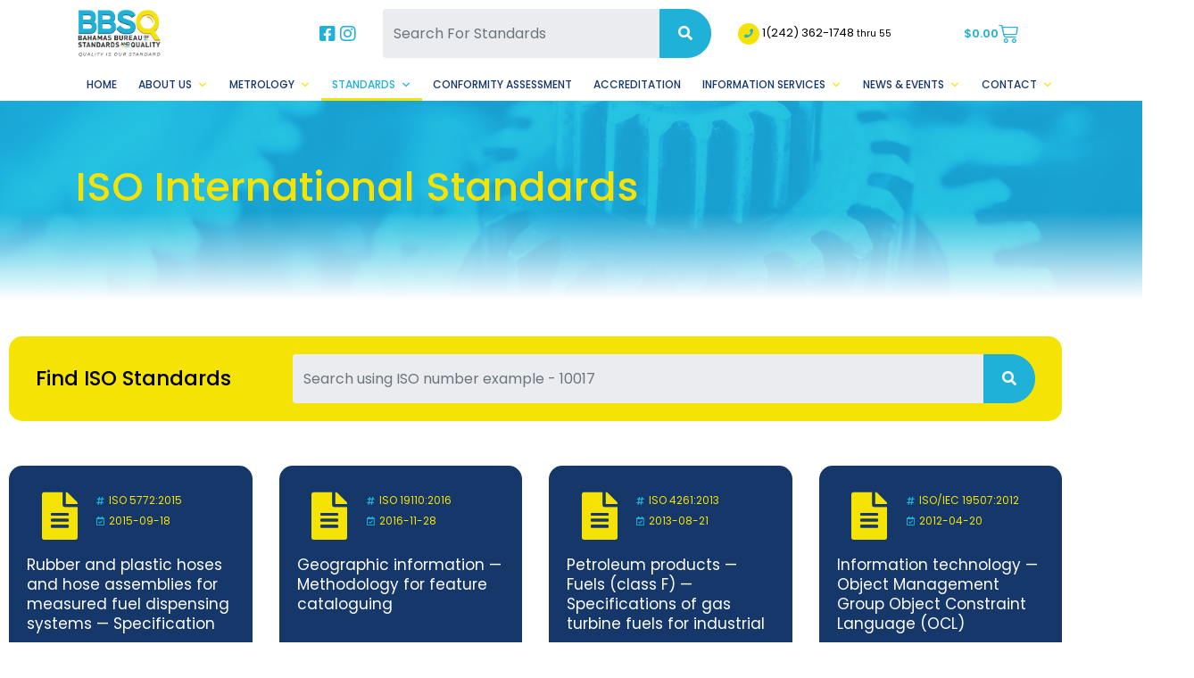

--- FILE ---
content_type: text/html; charset=UTF-8
request_url: https://bbsq.bs/iso-international-standards/158/
body_size: 24156
content:
<!doctype html>
<html lang="en-US" class="no-js">
	<head>
		<meta charset="UTF-8">

		<!-- Required meta tags -->
		<meta charset="utf-8">
		<meta name="viewport" content="width=device-width, initial-scale=1, shrink-to-fit=no">
		<link rel="preconnect" href="https://fonts.googleapis.com">
		<link rel="preconnect" href="https://fonts.gstatic.com" crossorigin>
		<link href="https://fonts.googleapis.com/css2?family=Poppins:wght@300;400;500;600;700;800;900&display=swap" rel="stylesheet">

		<link href="https://bbsq.bs/wp-content/themes/bbsq2/images/favicon2.png" rel="shortcut icon">
 
		<!-- Bootstrap CSS -->
		<link rel="stylesheet" href="https://bbsq.bs/wp-content/themes/bbsq2/css/bootstrap.min.css">
		<script src="https://kit.fontawesome.com/0782324f2f.js" crossorigin="anonymous"></script>

		<title>ISO International Standards - The Bahamas Bureau of Standards and Quality (BBSQ)</title>
<script>window._wca = window._wca || [];</script>
<meta name="description" content="Find ISO Standards">
<meta name="robots" content="index, follow, max-snippet:-1, max-image-preview:large, max-video-preview:-1">
<link rel="canonical" href="https://bbsq.bs/iso-international-standards/">
<meta property="og:url" content="https://bbsq.bs/iso-international-standards/158/">
<meta property="og:site_name" content="The Bahamas Bureau of Standards and Quality (BBSQ)">
<meta property="og:locale" content="en_US">
<meta property="og:type" content="article">
<meta property="article:author" content="https://www.facebook.com/bbsqinfo">
<meta property="article:publisher" content="https://www.facebook.com/bbsqinfo">
<meta property="og:title" content="ISO International Standards - The Bahamas Bureau of Standards and Quality (BBSQ)">
<meta property="og:description" content="Find ISO Standards">
<meta property="og:image" content="https://bbsq.bs/wp-content/uploads/2023/12/bbsq.jpg">
<meta property="og:image:secure_url" content="https://bbsq.bs/wp-content/uploads/2023/12/bbsq.jpg">
<meta property="og:image:width" content="1640">
<meta property="og:image:height" content="856">
<meta name="twitter:card" content="summary">
<meta name="twitter:site" content="https://twitter.com/BBSQinfo">
<meta name="twitter:creator" content="https://twitter.com/BBSQinfo">
<meta name="twitter:title" content="ISO International Standards - The Bahamas Bureau of Standards and Quality (BBSQ)">
<meta name="twitter:description" content="Find ISO Standards">
<meta name="twitter:image" content="https://bbsq.bs/wp-content/uploads/2023/12/bbsq.jpg">
<link rel='dns-prefetch' href='//cdnjs.cloudflare.com' />
<link rel='dns-prefetch' href='//cdn.jsdelivr.net' />
<link rel='dns-prefetch' href='//stats.wp.com' />
<link rel='dns-prefetch' href='//ajax.googleapis.com' />
<link rel='dns-prefetch' href='//fonts.googleapis.com' />
<link rel='preconnect' href='//i0.wp.com' />
<link rel="alternate" title="oEmbed (JSON)" type="application/json+oembed" href="https://bbsq.bs/wp-json/oembed/1.0/embed?url=https%3A%2F%2Fbbsq.bs%2Fiso-international-standards%2F" />
<link rel="alternate" title="oEmbed (XML)" type="text/xml+oembed" href="https://bbsq.bs/wp-json/oembed/1.0/embed?url=https%3A%2F%2Fbbsq.bs%2Fiso-international-standards%2F&#038;format=xml" />
<style id='wp-img-auto-sizes-contain-inline-css' type='text/css'>
img:is([sizes=auto i],[sizes^="auto," i]){contain-intrinsic-size:3000px 1500px}
/*# sourceURL=wp-img-auto-sizes-contain-inline-css */
</style>
<link rel='stylesheet' id='formidable-css' href='https://bbsq.bs/wp-content/plugins/formidable/css/formidableforms.css?ver=1132338' media='all' />
<style id='wp-emoji-styles-inline-css' type='text/css'>

	img.wp-smiley, img.emoji {
		display: inline !important;
		border: none !important;
		box-shadow: none !important;
		height: 1em !important;
		width: 1em !important;
		margin: 0 0.07em !important;
		vertical-align: -0.1em !important;
		background: none !important;
		padding: 0 !important;
	}
/*# sourceURL=wp-emoji-styles-inline-css */
</style>
<style id='classic-theme-styles-inline-css' type='text/css'>
/*! This file is auto-generated */
.wp-block-button__link{color:#fff;background-color:#32373c;border-radius:9999px;box-shadow:none;text-decoration:none;padding:calc(.667em + 2px) calc(1.333em + 2px);font-size:1.125em}.wp-block-file__button{background:#32373c;color:#fff;text-decoration:none}
/*# sourceURL=/wp-includes/css/classic-themes.min.css */
</style>
<link rel='stylesheet' id='edsanimate-block-style-css' href='https://bbsq.bs/wp-content/plugins/animate-it/assets/css/block-style.css?ver=1763546542' media='all' />
<style id='pdfemb-pdf-embedder-viewer-style-inline-css' type='text/css'>
.wp-block-pdfemb-pdf-embedder-viewer{max-width:none}

/*# sourceURL=https://bbsq.bs/wp-content/plugins/pdf-embedder/block/build/style-index.css */
</style>
<link rel='stylesheet' id='mediaelement-css' href='https://bbsq.bs/wp-includes/js/mediaelement/mediaelementplayer-legacy.min.css?ver=4.2.17' media='all' />
<link rel='stylesheet' id='wp-mediaelement-css' href='https://bbsq.bs/wp-includes/js/mediaelement/wp-mediaelement.min.css?ver=6.9' media='all' />
<style id='jetpack-sharing-buttons-style-inline-css' type='text/css'>
.jetpack-sharing-buttons__services-list{display:flex;flex-direction:row;flex-wrap:wrap;gap:0;list-style-type:none;margin:5px;padding:0}.jetpack-sharing-buttons__services-list.has-small-icon-size{font-size:12px}.jetpack-sharing-buttons__services-list.has-normal-icon-size{font-size:16px}.jetpack-sharing-buttons__services-list.has-large-icon-size{font-size:24px}.jetpack-sharing-buttons__services-list.has-huge-icon-size{font-size:36px}@media print{.jetpack-sharing-buttons__services-list{display:none!important}}.editor-styles-wrapper .wp-block-jetpack-sharing-buttons{gap:0;padding-inline-start:0}ul.jetpack-sharing-buttons__services-list.has-background{padding:1.25em 2.375em}
/*# sourceURL=https://bbsq.bs/wp-content/plugins/jetpack/_inc/blocks/sharing-buttons/view.css */
</style>
<style id='global-styles-inline-css' type='text/css'>
:root{--wp--preset--aspect-ratio--square: 1;--wp--preset--aspect-ratio--4-3: 4/3;--wp--preset--aspect-ratio--3-4: 3/4;--wp--preset--aspect-ratio--3-2: 3/2;--wp--preset--aspect-ratio--2-3: 2/3;--wp--preset--aspect-ratio--16-9: 16/9;--wp--preset--aspect-ratio--9-16: 9/16;--wp--preset--color--black: #000000;--wp--preset--color--cyan-bluish-gray: #abb8c3;--wp--preset--color--white: #ffffff;--wp--preset--color--pale-pink: #f78da7;--wp--preset--color--vivid-red: #cf2e2e;--wp--preset--color--luminous-vivid-orange: #ff6900;--wp--preset--color--luminous-vivid-amber: #fcb900;--wp--preset--color--light-green-cyan: #7bdcb5;--wp--preset--color--vivid-green-cyan: #00d084;--wp--preset--color--pale-cyan-blue: #8ed1fc;--wp--preset--color--vivid-cyan-blue: #0693e3;--wp--preset--color--vivid-purple: #9b51e0;--wp--preset--gradient--vivid-cyan-blue-to-vivid-purple: linear-gradient(135deg,rgb(6,147,227) 0%,rgb(155,81,224) 100%);--wp--preset--gradient--light-green-cyan-to-vivid-green-cyan: linear-gradient(135deg,rgb(122,220,180) 0%,rgb(0,208,130) 100%);--wp--preset--gradient--luminous-vivid-amber-to-luminous-vivid-orange: linear-gradient(135deg,rgb(252,185,0) 0%,rgb(255,105,0) 100%);--wp--preset--gradient--luminous-vivid-orange-to-vivid-red: linear-gradient(135deg,rgb(255,105,0) 0%,rgb(207,46,46) 100%);--wp--preset--gradient--very-light-gray-to-cyan-bluish-gray: linear-gradient(135deg,rgb(238,238,238) 0%,rgb(169,184,195) 100%);--wp--preset--gradient--cool-to-warm-spectrum: linear-gradient(135deg,rgb(74,234,220) 0%,rgb(151,120,209) 20%,rgb(207,42,186) 40%,rgb(238,44,130) 60%,rgb(251,105,98) 80%,rgb(254,248,76) 100%);--wp--preset--gradient--blush-light-purple: linear-gradient(135deg,rgb(255,206,236) 0%,rgb(152,150,240) 100%);--wp--preset--gradient--blush-bordeaux: linear-gradient(135deg,rgb(254,205,165) 0%,rgb(254,45,45) 50%,rgb(107,0,62) 100%);--wp--preset--gradient--luminous-dusk: linear-gradient(135deg,rgb(255,203,112) 0%,rgb(199,81,192) 50%,rgb(65,88,208) 100%);--wp--preset--gradient--pale-ocean: linear-gradient(135deg,rgb(255,245,203) 0%,rgb(182,227,212) 50%,rgb(51,167,181) 100%);--wp--preset--gradient--electric-grass: linear-gradient(135deg,rgb(202,248,128) 0%,rgb(113,206,126) 100%);--wp--preset--gradient--midnight: linear-gradient(135deg,rgb(2,3,129) 0%,rgb(40,116,252) 100%);--wp--preset--font-size--small: 13px;--wp--preset--font-size--medium: 20px;--wp--preset--font-size--large: 36px;--wp--preset--font-size--x-large: 42px;--wp--preset--spacing--20: 0.44rem;--wp--preset--spacing--30: 0.67rem;--wp--preset--spacing--40: 1rem;--wp--preset--spacing--50: 1.5rem;--wp--preset--spacing--60: 2.25rem;--wp--preset--spacing--70: 3.38rem;--wp--preset--spacing--80: 5.06rem;--wp--preset--shadow--natural: 6px 6px 9px rgba(0, 0, 0, 0.2);--wp--preset--shadow--deep: 12px 12px 50px rgba(0, 0, 0, 0.4);--wp--preset--shadow--sharp: 6px 6px 0px rgba(0, 0, 0, 0.2);--wp--preset--shadow--outlined: 6px 6px 0px -3px rgb(255, 255, 255), 6px 6px rgb(0, 0, 0);--wp--preset--shadow--crisp: 6px 6px 0px rgb(0, 0, 0);}:where(.is-layout-flex){gap: 0.5em;}:where(.is-layout-grid){gap: 0.5em;}body .is-layout-flex{display: flex;}.is-layout-flex{flex-wrap: wrap;align-items: center;}.is-layout-flex > :is(*, div){margin: 0;}body .is-layout-grid{display: grid;}.is-layout-grid > :is(*, div){margin: 0;}:where(.wp-block-columns.is-layout-flex){gap: 2em;}:where(.wp-block-columns.is-layout-grid){gap: 2em;}:where(.wp-block-post-template.is-layout-flex){gap: 1.25em;}:where(.wp-block-post-template.is-layout-grid){gap: 1.25em;}.has-black-color{color: var(--wp--preset--color--black) !important;}.has-cyan-bluish-gray-color{color: var(--wp--preset--color--cyan-bluish-gray) !important;}.has-white-color{color: var(--wp--preset--color--white) !important;}.has-pale-pink-color{color: var(--wp--preset--color--pale-pink) !important;}.has-vivid-red-color{color: var(--wp--preset--color--vivid-red) !important;}.has-luminous-vivid-orange-color{color: var(--wp--preset--color--luminous-vivid-orange) !important;}.has-luminous-vivid-amber-color{color: var(--wp--preset--color--luminous-vivid-amber) !important;}.has-light-green-cyan-color{color: var(--wp--preset--color--light-green-cyan) !important;}.has-vivid-green-cyan-color{color: var(--wp--preset--color--vivid-green-cyan) !important;}.has-pale-cyan-blue-color{color: var(--wp--preset--color--pale-cyan-blue) !important;}.has-vivid-cyan-blue-color{color: var(--wp--preset--color--vivid-cyan-blue) !important;}.has-vivid-purple-color{color: var(--wp--preset--color--vivid-purple) !important;}.has-black-background-color{background-color: var(--wp--preset--color--black) !important;}.has-cyan-bluish-gray-background-color{background-color: var(--wp--preset--color--cyan-bluish-gray) !important;}.has-white-background-color{background-color: var(--wp--preset--color--white) !important;}.has-pale-pink-background-color{background-color: var(--wp--preset--color--pale-pink) !important;}.has-vivid-red-background-color{background-color: var(--wp--preset--color--vivid-red) !important;}.has-luminous-vivid-orange-background-color{background-color: var(--wp--preset--color--luminous-vivid-orange) !important;}.has-luminous-vivid-amber-background-color{background-color: var(--wp--preset--color--luminous-vivid-amber) !important;}.has-light-green-cyan-background-color{background-color: var(--wp--preset--color--light-green-cyan) !important;}.has-vivid-green-cyan-background-color{background-color: var(--wp--preset--color--vivid-green-cyan) !important;}.has-pale-cyan-blue-background-color{background-color: var(--wp--preset--color--pale-cyan-blue) !important;}.has-vivid-cyan-blue-background-color{background-color: var(--wp--preset--color--vivid-cyan-blue) !important;}.has-vivid-purple-background-color{background-color: var(--wp--preset--color--vivid-purple) !important;}.has-black-border-color{border-color: var(--wp--preset--color--black) !important;}.has-cyan-bluish-gray-border-color{border-color: var(--wp--preset--color--cyan-bluish-gray) !important;}.has-white-border-color{border-color: var(--wp--preset--color--white) !important;}.has-pale-pink-border-color{border-color: var(--wp--preset--color--pale-pink) !important;}.has-vivid-red-border-color{border-color: var(--wp--preset--color--vivid-red) !important;}.has-luminous-vivid-orange-border-color{border-color: var(--wp--preset--color--luminous-vivid-orange) !important;}.has-luminous-vivid-amber-border-color{border-color: var(--wp--preset--color--luminous-vivid-amber) !important;}.has-light-green-cyan-border-color{border-color: var(--wp--preset--color--light-green-cyan) !important;}.has-vivid-green-cyan-border-color{border-color: var(--wp--preset--color--vivid-green-cyan) !important;}.has-pale-cyan-blue-border-color{border-color: var(--wp--preset--color--pale-cyan-blue) !important;}.has-vivid-cyan-blue-border-color{border-color: var(--wp--preset--color--vivid-cyan-blue) !important;}.has-vivid-purple-border-color{border-color: var(--wp--preset--color--vivid-purple) !important;}.has-vivid-cyan-blue-to-vivid-purple-gradient-background{background: var(--wp--preset--gradient--vivid-cyan-blue-to-vivid-purple) !important;}.has-light-green-cyan-to-vivid-green-cyan-gradient-background{background: var(--wp--preset--gradient--light-green-cyan-to-vivid-green-cyan) !important;}.has-luminous-vivid-amber-to-luminous-vivid-orange-gradient-background{background: var(--wp--preset--gradient--luminous-vivid-amber-to-luminous-vivid-orange) !important;}.has-luminous-vivid-orange-to-vivid-red-gradient-background{background: var(--wp--preset--gradient--luminous-vivid-orange-to-vivid-red) !important;}.has-very-light-gray-to-cyan-bluish-gray-gradient-background{background: var(--wp--preset--gradient--very-light-gray-to-cyan-bluish-gray) !important;}.has-cool-to-warm-spectrum-gradient-background{background: var(--wp--preset--gradient--cool-to-warm-spectrum) !important;}.has-blush-light-purple-gradient-background{background: var(--wp--preset--gradient--blush-light-purple) !important;}.has-blush-bordeaux-gradient-background{background: var(--wp--preset--gradient--blush-bordeaux) !important;}.has-luminous-dusk-gradient-background{background: var(--wp--preset--gradient--luminous-dusk) !important;}.has-pale-ocean-gradient-background{background: var(--wp--preset--gradient--pale-ocean) !important;}.has-electric-grass-gradient-background{background: var(--wp--preset--gradient--electric-grass) !important;}.has-midnight-gradient-background{background: var(--wp--preset--gradient--midnight) !important;}.has-small-font-size{font-size: var(--wp--preset--font-size--small) !important;}.has-medium-font-size{font-size: var(--wp--preset--font-size--medium) !important;}.has-large-font-size{font-size: var(--wp--preset--font-size--large) !important;}.has-x-large-font-size{font-size: var(--wp--preset--font-size--x-large) !important;}
:where(.wp-block-post-template.is-layout-flex){gap: 1.25em;}:where(.wp-block-post-template.is-layout-grid){gap: 1.25em;}
:where(.wp-block-term-template.is-layout-flex){gap: 1.25em;}:where(.wp-block-term-template.is-layout-grid){gap: 1.25em;}
:where(.wp-block-columns.is-layout-flex){gap: 2em;}:where(.wp-block-columns.is-layout-grid){gap: 2em;}
:root :where(.wp-block-pullquote){font-size: 1.5em;line-height: 1.6;}
/*# sourceURL=global-styles-inline-css */
</style>
<link rel='stylesheet' id='edsanimate-animo-css-css' href='https://bbsq.bs/wp-content/plugins/animate-it/assets/css/animate-animo.css?ver=6.9' media='all' />
<link rel='stylesheet' id='eventer_ui_css-css' href='//ajax.googleapis.com/ajax/libs/jqueryui/1.9.0/themes/base/jquery-ui.css?ver=1.9.0' media='' />
<link rel='stylesheet' id='eventer-style-css' href='https://bbsq.bs/wp-content/plugins/eventer/css/eventer_style.css?ver=6.9' media='all' />
<style id='eventer-style-inline-css' type='text/css'>
.eventer .eventer-btn-primary,.eventer .eventer-btn-primary:hover,.eventer input[type="radio"]:checked, .eventer input[type="checkbox"]:checked,.eventer-btn-default:hover,.fc button.fc-state-active{
				border-color: #1fb1d8;
				}
			.eventer-loader,.eventer input[type="radio"]:checked:before, .eventer input[type="checkbox"]:checked:before,.eventer-ticket-confirmation-left > div:before,.eventer-ticket-price-total,.eventer .eventer-btn-default:hover,.eventer-countdown .eventer-event-date,.eventer .eventer-pagination li.active,.eventer-event-grid-item-dbg .eventer-event-grid-item-inside,.eventer-switcher-current-month-in > span,.eventer-plain-links,.eventer-detailed-list .eventer-dater,.eventer-modern-list .eventer-dater:before,.eventer-quick-ticket-info .eventer-ticket-type-price,.eventer-featured-date,.eventer-slider-type1 .eventer-slider-content{
				background-color: #1fb1d8
			}
			.eventer .eventer-btn-primary,.eventer .eventer-btn-primary:disabled,.eventer .eventer-btn-primary:disabled:hover,.eventer .eventer-btn-primary:hover,.eventer-q-field input[type="button"]:hover,.eventer-switcher-actions-view a:hover,.eventer .eventer-switcher-actions-view a.active,.fc button.fc-state-active,.eventer-custom-ui-datepicker.ui-datepicker .ui-widget-header, .eventer-custom-ui-datepicker.ui-datepicker .ui-datepicker-header,.eventer-custom-ui-datepicker.ui-datepicker td.ui-datepicker-current-day,.eventer-custom-ui-datepicker.ui-datepicker td .ui-state-hover,.eventer .eventer-switcher-actions-view a.today-btn,.eventer .eventer-switcher-actions-view .trigger-active,.eventer-status-badge,.eventer-dash-nav-right li.eventer-fe-usermenu img, .eventer-fe-usermenu .eventer-fe-dropdown-in,.eventer-fe-ele-icon,.eventer-fe-datepicker.eventer-datepicker>.eventer-datepicker_header,.eventer-fe-datepicker.eventer-datepicker>.eventer-datepicker_inner_container>.eventer-datepicker_calendar>.eventer-datepicker_table>tbody>tr>td.hover,.eventer-fe-datepicker.eventer-datepicker>.eventer-datepicker_inner_container>.eventer-datepicker_calendar>.eventer-datepicker_table>tbody>tr>td.active,.eventer-fe-datepicker.eventer-datepicker>.eventer-datepicker_inner_container>.eventer-datepicker_calendar>.eventer-datepicker_table>tbody>tr>td.wday_sat:not(.day_in_past):hover,.eventer-fe-datepicker.eventer-datepicker>.eventer-datepicker_inner_container>.eventer-datepicker_calendar>.eventer-datepicker_table>tbody>tr>td.wday_sun:not(.day_in_past):hover,.eventer-fe-add-field-value:hover,.eventer-fe-datepicker.eventer-datepicker>.eventer-datepicker_inner_container>.eventer-datepicker_calendar>.eventer-datepicker_table>tbody>tr>td.wday_sat.active,.eventer-fe-datepicker.eventer-datepicker>.eventer-datepicker_inner_container>.eventer-datepicker_calendar>.eventer-datepicker_table>tbody>tr>td.wday_sun.active,.eventer-fe-ticket-count,.eventer-accent-bg,.eventer-schedule-time{
				background: #1fb1d8
			}
			.eventer .eventer-ticket-confirmation-right a:not(.eventer-btn),.eventer-ticket-printable h3, .eventer a,.eventer-actions a:hover,.eventer-event-save > ul > li a:hover,.eventer-compact-list .eventer-event-venue i,.eventer-fe-dash-nav ul li a:hover,.eventer-fe-dash-nav ul li.active a,.eventer-dash-nav-right li.eventer-fe-usermenu a:hover,.eventer-fe-dash-nav ul li a:hover i,.eventer-fe-dash-nav ul li.active a i,.eventer-fe-infolist li strong,.eventer-fe-ele-settings:hover,.eventer-fe-ele-copy:hover,.eventer-fe-ele-paste:hover,.eventer-nav-all-users li a:hover,.eventer-booking-order, .eventer-accent-color,.eventer-detailed-col .eventer-event-title a:hover,.eventer-grid-clean .eventer-event-title a:hover,.eventer-grid-featured .eventer-event-title a:hover,.eventer-grid-featured .eventer-event-share li a:hover,.eventer-grid-products .eventer-event-title a:hover,.eventer-grid-products .eventer-grid-meta > div > i,.eventer-grid-modern .eventer-event-day,.eventer-grid-modern .eventer-event-title a:hover,.eventer-slider-type1 .eventer-event-title a:hover,.eventer-single-style2 .eventer-single-header .eventer-event-share li a:hover,.eventer-organizer-block .eventer-organizer-info > span,.eventer-organizer-block ul > li i,.eventer-organizer-block .eventer-organizer-info > ul > li a:hover{
				color: #1fb1d8
			}
			/*.eventer-fe-ele-settings:hover,.eventer-fe-ele-copy:hover,.eventer-fe-ele-paste:hover,.eventer-nav-all-users li a:hover{
				color: #1fb1d8!important
			}*//* This code was commented out while adding eventer stage2*/
			.eventer-actions a:hover,.eventer-fe-usermenu.eventer-fe-dd:before{
				border-bottom-color: #1fb1d8
			}
			.eventer-compact-list .eventer-event-date{
				border-top-color: #1fb1d8
			}
			.eventer-minimal-list .eventer-event-list-item,.eventer-event-grid-item-plain .eventer-event-grid-item-inside,.eventer-event-grid-item-dbg .eventer-event-grid-item-inside{
				border-left-color: #1fb1d8
			}
/*# sourceURL=eventer-style-inline-css */
</style>
<link rel='stylesheet' id='owl-carousel-css' href='https://bbsq.bs/wp-content/plugins/eventer/vendors/owl-carousel/css/owl.carousel.css?ver=6.9' media='all' />
<link rel='stylesheet' id='eventer-owl-theme-css' href='https://bbsq.bs/wp-content/plugins/eventer/vendors/owl-carousel/css/owl.theme.css?ver=6.9' media='all' />
<link rel='stylesheet' id='eventer-line-icons-css' href='https://bbsq.bs/wp-content/plugins/eventer/css/eventer-simple-line-icons.css?ver=6.9' media='all' />
<link rel='stylesheet' id='eventer-google-css-oswald-css' href='//fonts.googleapis.com/css?family=Oswald%3A400%2C700%7COpen+Sans%3A400%2C400i%2C700%7CGreat+Vibes&#038;subset&#038;ver=6.9' media='all' />
<link rel='stylesheet' id='eventer-modal-css' href='https://bbsq.bs/wp-content/plugins/eventer/css/jquery.modal.min.css?ver=6.9' media='all' />
<link rel='stylesheet' id='woocommerce-layout-css' href='https://bbsq.bs/wp-content/plugins/woocommerce/assets/css/woocommerce-layout.css?ver=10.4.3' media='all' />
<style id='woocommerce-layout-inline-css' type='text/css'>

	.infinite-scroll .woocommerce-pagination {
		display: none;
	}
/*# sourceURL=woocommerce-layout-inline-css */
</style>
<link rel='stylesheet' id='woocommerce-smallscreen-css' href='https://bbsq.bs/wp-content/plugins/woocommerce/assets/css/woocommerce-smallscreen.css?ver=10.4.3' media='only screen and (max-width: 768px)' />
<link rel='stylesheet' id='woocommerce-general-css' href='https://bbsq.bs/wp-content/plugins/woocommerce/assets/css/woocommerce.css?ver=10.4.3' media='all' />
<style id='woocommerce-inline-inline-css' type='text/css'>
.woocommerce form .form-row .required { visibility: visible; }
/*# sourceURL=woocommerce-inline-inline-css */
</style>
<link rel='stylesheet' id='megamenu-css' href='https://bbsq.bs/wp-content/uploads/maxmegamenu/style.css?ver=7f37a1' media='all' />
<link rel='stylesheet' id='dashicons-css' href='https://bbsq.bs/wp-includes/css/dashicons.min.css?ver=6.9' media='all' />
<link rel='stylesheet' id='slickstyle-css' href='https://bbsq.bs/wp-content/themes/bbsq2/slick/slick.css?ver=5555' media='all' />
<link rel='stylesheet' id='slicktheme-css' href='https://bbsq.bs/wp-content/themes/bbsq2/slick/slick-theme.css?ver=5555' media='all' />
<link rel='stylesheet' id='normalize-css' href='https://bbsq.bs/wp-content/themes/bbsq2/normalize.css?ver=1.0' media='all' />
<link rel='stylesheet' id='html5blank-css' href='https://bbsq.bs/wp-content/themes/bbsq2/style.css?ver=5555' media='all' />
<link rel='stylesheet' id='elementor-icons-css' href='https://bbsq.bs/wp-content/plugins/elementor/assets/lib/eicons/css/elementor-icons.min.css?ver=5.45.0' media='all' />
<link rel='stylesheet' id='elementor-frontend-css' href='https://bbsq.bs/wp-content/plugins/elementor/assets/css/frontend.min.css?ver=3.34.1' media='all' />
<link rel='stylesheet' id='elementor-post-5634-css' href='https://bbsq.bs/wp-content/uploads/elementor/css/post-5634.css?ver=1768428148' media='all' />
<link rel='stylesheet' id='font-awesome-5-all-css' href='https://bbsq.bs/wp-content/plugins/elementor/assets/lib/font-awesome/css/all.min.css?ver=3.34.1' media='all' />
<link rel='stylesheet' id='font-awesome-4-shim-css' href='https://bbsq.bs/wp-content/plugins/elementor/assets/lib/font-awesome/css/v4-shims.min.css?ver=3.34.1' media='all' />
<link rel='stylesheet' id='widget-loop-common-css' href='https://bbsq.bs/wp-content/plugins/elementor-pro/assets/css/widget-loop-common.min.css?ver=3.34.0' media='all' />
<link rel='stylesheet' id='widget-loop-grid-css' href='https://bbsq.bs/wp-content/plugins/elementor-pro/assets/css/widget-loop-grid.min.css?ver=3.34.0' media='all' />
<link rel='stylesheet' id='elementor-post-8358-css' href='https://bbsq.bs/wp-content/uploads/elementor/css/post-8358.css?ver=1768428669' media='all' />
<link rel='stylesheet' id='wpr-text-animations-css-css' href='https://bbsq.bs/wp-content/plugins/royal-elementor-addons/assets/css/lib/animations/text-animations.min.css?ver=1.7.1045' media='all' />
<link rel='stylesheet' id='wpr-addons-css-css' href='https://bbsq.bs/wp-content/plugins/royal-elementor-addons/assets/css/frontend.min.css?ver=1.7.1045' media='all' />
<link rel='stylesheet' id='elementor-gf-local-poppins-css' href='https://bbsq.bs/wp-content/uploads/elementor/google-fonts/css/poppins.css?ver=1742248954' media='all' />
<link rel='stylesheet' id='elementor-gf-local-montserrat-css' href='https://bbsq.bs/wp-content/uploads/elementor/google-fonts/css/montserrat.css?ver=1742248959' media='all' />
<link rel='stylesheet' id='elementor-gf-local-merriweather-css' href='https://bbsq.bs/wp-content/uploads/elementor/google-fonts/css/merriweather.css?ver=1742248963' media='all' />
<!--n2css--><!--n2js--><script type="text/javascript" data-cfasync="false" src="https://bbsq.bs/wp-includes/js/jquery/jquery.min.js?ver=3.7.1" id="jquery-core-js"></script>
<script type="text/javascript" data-cfasync="false" src="https://bbsq.bs/wp-includes/js/jquery/jquery-migrate.min.js?ver=3.4.1" id="jquery-migrate-js"></script>
<script type="text/javascript" src="https://bbsq.bs/wp-content/plugins/eventer/front/fullcalendar/lib/moment.min.js?ver=6.9" id="fullcalendar-moment-js"></script>
<script type="text/javascript" src="https://bbsq.bs/wp-content/plugins/woocommerce/assets/js/jquery-blockui/jquery.blockUI.min.js?ver=2.7.0-wc.10.4.3" id="wc-jquery-blockui-js" defer="defer" data-wp-strategy="defer"></script>
<script type="text/javascript" id="wc-add-to-cart-js-extra">
/* <![CDATA[ */
var wc_add_to_cart_params = {"ajax_url":"/wp-admin/admin-ajax.php","wc_ajax_url":"/?wc-ajax=%%endpoint%%","i18n_view_cart":"View cart","cart_url":"https://bbsq.bs/cart/","is_cart":"","cart_redirect_after_add":"no"};
//# sourceURL=wc-add-to-cart-js-extra
/* ]]> */
</script>
<script type="text/javascript" src="https://bbsq.bs/wp-content/plugins/woocommerce/assets/js/frontend/add-to-cart.min.js?ver=10.4.3" id="wc-add-to-cart-js" defer="defer" data-wp-strategy="defer"></script>
<script type="text/javascript" src="https://bbsq.bs/wp-content/plugins/woocommerce/assets/js/js-cookie/js.cookie.min.js?ver=2.1.4-wc.10.4.3" id="wc-js-cookie-js" defer="defer" data-wp-strategy="defer"></script>
<script type="text/javascript" id="woocommerce-js-extra">
/* <![CDATA[ */
var woocommerce_params = {"ajax_url":"/wp-admin/admin-ajax.php","wc_ajax_url":"/?wc-ajax=%%endpoint%%","i18n_password_show":"Show password","i18n_password_hide":"Hide password"};
//# sourceURL=woocommerce-js-extra
/* ]]> */
</script>
<script type="text/javascript" src="https://bbsq.bs/wp-content/plugins/woocommerce/assets/js/frontend/woocommerce.min.js?ver=10.4.3" id="woocommerce-js" defer="defer" data-wp-strategy="defer"></script>
<script type="text/javascript" src="https://cdn.jsdelivr.net/npm/bootstrap@5.2.2/dist/js/bootstrap.bundle.min.js?ver=6.9" id="custom-script4-js"></script>
<script type="text/javascript" src="https://stats.wp.com/s-202603.js" id="woocommerce-analytics-js" defer="defer" data-wp-strategy="defer"></script>
<script type="text/javascript" src="https://bbsq.bs/wp-content/plugins/elementor/assets/lib/font-awesome/js/v4-shims.min.js?ver=3.34.1" id="font-awesome-4-shim-js"></script>
<link rel="https://api.w.org/" href="https://bbsq.bs/wp-json/" /><link rel="alternate" title="JSON" type="application/json" href="https://bbsq.bs/wp-json/wp/v2/pages/8358" /><script>document.documentElement.className += " js";</script>
	<style>img#wpstats{display:none}</style>
			<noscript><style>.woocommerce-product-gallery{ opacity: 1 !important; }</style></noscript>
	<meta name="generator" content="Elementor 3.34.1; features: additional_custom_breakpoints; settings: css_print_method-external, google_font-enabled, font_display-swap">
			<style>
				.e-con.e-parent:nth-of-type(n+4):not(.e-lazyloaded):not(.e-no-lazyload),
				.e-con.e-parent:nth-of-type(n+4):not(.e-lazyloaded):not(.e-no-lazyload) * {
					background-image: none !important;
				}
				@media screen and (max-height: 1024px) {
					.e-con.e-parent:nth-of-type(n+3):not(.e-lazyloaded):not(.e-no-lazyload),
					.e-con.e-parent:nth-of-type(n+3):not(.e-lazyloaded):not(.e-no-lazyload) * {
						background-image: none !important;
					}
				}
				@media screen and (max-height: 640px) {
					.e-con.e-parent:nth-of-type(n+2):not(.e-lazyloaded):not(.e-no-lazyload),
					.e-con.e-parent:nth-of-type(n+2):not(.e-lazyloaded):not(.e-no-lazyload) * {
						background-image: none !important;
					}
				}
			</style>
						<meta name="theme-color" content="#FFFFFF">
			<link rel="icon" href="https://i0.wp.com/bbsq.bs/wp-content/uploads/2024/11/cropped-bbsq-profile.png?fit=32%2C32&#038;ssl=1" sizes="32x32" />
<link rel="icon" href="https://i0.wp.com/bbsq.bs/wp-content/uploads/2024/11/cropped-bbsq-profile.png?fit=192%2C192&#038;ssl=1" sizes="192x192" />
<link rel="apple-touch-icon" href="https://i0.wp.com/bbsq.bs/wp-content/uploads/2024/11/cropped-bbsq-profile.png?fit=180%2C180&#038;ssl=1" />
<meta name="msapplication-TileImage" content="https://i0.wp.com/bbsq.bs/wp-content/uploads/2024/11/cropped-bbsq-profile.png?fit=270%2C270&#038;ssl=1" />
		<style type="text/css" id="wp-custom-css">
			.fc-toolbar h2{
	font-size:25px;
}

a.frm_add_form_row.frm_button, a.frm_remove_form_row.frm_button {
	padding:0px 6px 2px 6px;  !important;
	font-size:12px;
}
 
.widget_shopping_cart_content ul.cart_list {
    list-style: none;
    margin: 0;
    padding: 0
}

.widget_shopping_cart_content ul.product_list_widget li::after {
    clear: both
}

.widget_shopping_cart_content ul.cart_list li {
    position: relative;
    
    clear: both;
    padding: 10px 0 10px 94px;
    margin: 0;
    min-height: 100px;
    border-color: #eaeaea;
	 
}

.widget_shopping_cart_content ul.product_list_widget li a:after {
    content: "";
    display: block;
    visibility: hidden;
    clear: both;
    zoom:1;height: 0
}

.widget_shopping_cart_content ul.product_list_widget li a.remove {
    display: inline-block;
    position: absolute;
    top: 50%;
    right: 0px;
    font-size: 14px;
    margin-top: -10px;
    color: #777;
    border: 1px solid;
    height: 20px;
    width: 20px;
    line-height: 18px;
    text-align: center;
    -webkit-border-radius: 50%;
    -moz-border-radius: 50%;
    -ms-border-radius: 50%;
    border-radius: 50%;
    z-index: 20
}

.widget_shopping_cart_content ul.product_list_widget li a.remove:hover {
    color: #333
}

 

 .widget_shopping_cart_content ul.cart_list li {
    padding: 0;
   
    min-height: 100%
}
 

.widget_shopping_cart_content ul.cart_list li:first-child, .widget_shopping_cart_content ul.cart_list li:last-child {
    min-height: 100%  
}

.widget_shopping_cart_content ul.cart_list li:first-child {
    border-top-width: 0
}

.widget_shopping_cart_content ul.cart_list li   {
    display: -webkit-box;
    display: -webkit-flex;
    display: -ms-flexbox;
    display: flex;
    -ms-flex-wrap: wrap;
    -webkit-flex-wrap: wrap;
    flex-wrap: wrap;
    -webkit-align-items: center;
    align-items: center
}

.widget_shopping_cart_content ul.cart_list li {
    width: 100%
}

.widget_shopping_cart_content ul.cart_list li .wpr-mini-cart-image {
    width: 25%;
    margin: 0;
 
}

.widget_shopping_cart_content ul.cart_list li .wpr-mini-cart-image img {
    position: relative;
    top: 0;
    width: auto;
    height: auto
}

.widget_shopping_cart_content ul.cart_list li .wpr-mini-cart-name-and-quantity {
    position: relative;
    width: 75%;
    padding-left: 10px
}

.widget_shopping_cart_content ul.cart_list li .wpr-mini-cart-name-and-quantity>div {
    padding-right: 40px
}

.widget_shopping_cart_content ul.cart_list li .wpr-mini-cart-name-and-quantity .wpr-mini-cart-product-name a {
    display: block;
    font-size: 14px;
    font-weight: normal;
    margin: 0
}

.widget_shopping_cart_content ul.cart_list li .wpr-mini-cart-name-and-quantity .quantity {
    color: #b2b2b2;
    font-weight: normal
}

.widget_shopping_cart_content ul.cart_list li  a.remove {
    right: 0px;
    margin-top: -17px;
    width: 32px;
    height: 32px;
    line-height: 30px;
    color: #b3b3b3;
    border: 1px solid #e6e6e6
}

 

.woocommerce-mini-cart__total.total {
    background-color: #fafafa;
    border-width: 1px 0;
    border-style: solid;
    border-color: #e6e6e6;
    padding: 10px;
    margin: 0;
		clear:both;
	margin-top:20px;
}

.woocommerce-mini-cart__total.total strong {
    float: left;
    font-size: 12px;
    font-weight: normal;
    color: #797979;
    text-transform: uppercase;
    letter-spacing: 1px
}

.woocommerce-mini-cart__total.total .amount {
    float: right;
    font-size: 16px;
    line-height: 1.3;
    font-weight: 600;
 }

.widget_shopping_cart .total:after {
    content: "";
    display: table;
    clear: both
}

.widget_shopping_cart_content .buttons {
    margin: 0;
    padding: 20px
}

.widget_shopping_cart_content .buttons .button {
    float: left;
    width: 48%;
    padding: 14px 5px;
    text-align: center;
   border-radius:100px;
	font-weight:600;
	text-transform:uppercase;
}

.widget_shopping_cart_content .buttons .button:first-child {
    background-color: rgba(0,0,0,0);
    border: 1px solid #1fb1d8;
    color: #1fb1d8
}

.widget_shopping_cart_content .buttons .button:first-child:hover {
    border-color: #13aff0
}

.widget_shopping_cart_content .buttons .checkout {
    float: right;
	background:#1fb1d8;
	color:#fff;
}

.widget_shopping_cart_content .buttons:after {
    content: "";
    display: table;
    clear: both
}

.elementor-post-navigation .post-navigation__next--label, .elementor-post-navigation .post-navigation__next--title{
 
	padding-left:10px  
}

.elementor-post-navigation .post-navigation__prev--label, .elementor-post-navigation .post-navigation__prev--title{
 
	padding-right:10px  
}


li.wc_payment_method.payment_method_plugnpay img {
	height:30px;
	display:inline-bloc;
}

form#order_review {
    max-width: 830px;
    margin: 0 auto;
}
 
a.button.button-primary.wcam-donwload-button {
    color: #fff !important;
}

.trim_title{
	height:90px;
	overflow:hidden;
}


#mega-menu-wrap-header-menu #mega-menu-header-menu li.mega-menu-item-has-children > a.mega-menu-link > span.mega-indicator {
    color: #f5e305;
}

#mega-menu-wrap-header-menu #mega-menu-header-menu li.mega-menu-item-has-children.mega-current_page_ancestor > a.mega-menu-link > span.mega-indicator {
	color:#1fb1d8;
}

.frm_compact .dz-message.needsclick {
    font-size: 13px !important;
}

.with_frm_style .frm_dropzone .frmsvg {
    width: 15px;
    height: 15px;
}

.frm_compact .dz-message.needsclick {
    padding: 5px !important;
}
 
  
span.page-numbers.current{
	background:#F5E305 !important;
	 
	font-weight:500;
	padding-left:8px;
	padding-right:8px;
	
}
a.page-numbers {
   	 
	
}

html {
  scroll-padding-top: 120px;  
}

@media (max-width: 767.98px) { 
 html {
  scroll-padding-top: 76px;  
}
}
		</style>
		
<script async src='https://www.googletagmanager.com/gtag/js?id=G-WWX6SDBCNT'></script><script>
window.dataLayer = window.dataLayer || [];
function gtag(){dataLayer.push(arguments);}gtag('js', new Date());
gtag('set', 'cookie_domain', 'auto');
gtag('set', 'cookie_flags', 'SameSite=None;Secure');
window.addEventListener('load', function () {
    var links = document.querySelectorAll('a');
    for (let i = 0; i < links.length; i++) {
        links[i].addEventListener('click', function(e) {
            var n = this.href.includes('bbsq.bs');
            if (n == false) {
                gtag('event', 'click', {'event_category': 'external links','event_label' : this.href});
            }
        });
        }
    });
    window.addEventListener('load', function () {
        var donwload_links = document.querySelectorAll('a');
        for (let j = 0; j < donwload_links.length; j++) {
            donwload_links[j].addEventListener('click', function(e) {
                var down = this.href.match(/.*\.(pdf)(\?.*)?$/);
                if (down != null) {
                    gtag('event', 'click', {'event_category': 'downloads','event_label' : this.href});
                }
            });
            }
        });
    window.addEventListener('load', function () {
        var links = document.querySelectorAll('a');
        for (let i = 0; i < links.length; i++) {
            links[i].addEventListener('click', function(e) {
                var n = this.href.includes('tel:');
                if (n === true) {
                    gtag('event', 'click', {'event_category': 'phone','event_label' : this.href.slice(4)});
                }
            });
        }
    });
 gtag('config', 'G-WWX6SDBCNT' , {});

</script>
<style id="wpr_lightbox_styles">
				.lg-backdrop {
					background-color: rgba(0,0,0,0.6) !important;
				}
				.lg-toolbar,
				.lg-dropdown {
					background-color: rgba(0,0,0,0.8) !important;
				}
				.lg-dropdown:after {
					border-bottom-color: rgba(0,0,0,0.8) !important;
				}
				.lg-sub-html {
					background-color: rgba(0,0,0,0.8) !important;
				}
				.lg-thumb-outer,
				.lg-progress-bar {
					background-color: #444444 !important;
				}
				.lg-progress {
					background-color: #a90707 !important;
				}
				.lg-icon {
					color: #efefef !important;
					font-size: 20px !important;
				}
				.lg-icon.lg-toogle-thumb {
					font-size: 24px !important;
				}
				.lg-icon:hover,
				.lg-dropdown-text:hover {
					color: #ffffff !important;
				}
				.lg-sub-html,
				.lg-dropdown-text {
					color: #efefef !important;
					font-size: 14px !important;
				}
				#lg-counter {
					color: #efefef !important;
					font-size: 14px !important;
				}
				.lg-prev,
				.lg-next {
					font-size: 35px !important;
				}

				/* Defaults */
				.lg-icon {
				background-color: transparent !important;
				}

				#lg-counter {
				opacity: 0.9;
				}

				.lg-thumb-outer {
				padding: 0 10px;
				}

				.lg-thumb-item {
				border-radius: 0 !important;
				border: none !important;
				opacity: 0.5;
				}

				.lg-thumb-item.active {
					opacity: 1;
				}
	         </style><style type="text/css">/** Mega Menu CSS: fs **/</style>
	
			<meta name="google-site-verification" content="EbmlxS1eunzuR-dUHAjGQgnpIHRqoWFIp63WoAJtFms" />
		 
		
		

 		
	</head>
 <body data-rsssl=1 class="wp-singular page-template-default page page-id-8358 paged-158 page-paged-158 wp-theme-bbsq2 theme-bbsq2 woocommerce-no-js mega-menu-header-menu iso-international-standards elementor-default elementor-kit-5634 elementor-page elementor-page-8358">
 
	<div class="header">
	 	 <div class="container">
				<div class="row no-gutters text-center justify-content-center align-items-center  ">

					<div class="col-3 col-md-2 text-left  ">
						<div class="logo-bg">
						<a href="https://bbsq.bs/"><img src="https://bbsq.bs/wp-content/themes/bbsq2/images/bbsq_logo.png" alt="BBSQ"
								class="img-fluid logoHeader" /></a>
						</div>
					</div>
			 
					<div class="col-7 col-md-10">
						<div class="d-none d-md-block">
						  	<div class="row align-items-center justify-content-end content_head ">
								<div class="col-sm-2 text-right">
											<a href="https://www.facebook.com/bbsqinfo" class="icon-social" target="_blank">
											<i class="fab fa-facebook-square"></i>
											<span class="sr-only">BBSQ Facebook Page</span>
											</a>
											<a href="https://www.instagram.com/bbsqinfo/" class="icon-social"  target="_blank">
											<i class="fab fa-instagram"></i>
											<span class="sr-only">BBSQ Instagram Page</span>
											</a>
								</div>
								<div class="col-sm-5">
								 
								   									<form class="search" action="https://bbsq.bs/">
         
 									<div class="input-group mb-0">
										<input type="search" name="s" class="form-control input_top_search" placeholder="Search For Standards" aria-label="Search For Standards" aria-describedby="button-addon2">
 								<input type="hidden" name="post_type" value="standardslibrary">

 									<button class="btn btn-primary btn_search" type="submit" id="button-addon2"><i class="fas fa-search"></i></button>
									</div>
 								 </form>
									
									
								</div>
								<div class="col-sm-3 text-left">
									<p class="phone_contact"><span class="yellow_block"><i class="fas fa-phone"></i></span> 1(242) 362-1748 <small>thru 55</small></p>
								</div>
								<div class="col-sm-2">
 											<div data-elementor-type="section" data-elementor-id="6652" class="elementor elementor-6652" data-elementor-post-type="elementor_library">
					<section class="elementor-section elementor-top-section elementor-element elementor-element-0f4f3c6 elementor-section-boxed elementor-section-height-default elementor-section-height-default wpr-particle-no wpr-jarallax-no wpr-parallax-no wpr-sticky-section-no" data-id="0f4f3c6" data-element_type="section">
						<div class="elementor-container elementor-column-gap-default">
					<div class="elementor-column elementor-col-100 elementor-top-column elementor-element elementor-element-d8e0a52" data-id="d8e0a52" data-element_type="column">
			<div class="elementor-widget-wrap elementor-element-populated">
						<div class="elementor-element elementor-element-f20485a elementor-menu-cart--empty-indicator-hide elementor-widget__width-auto elementor-menu-cart--cart-type-mini-cart toggle-icon--cart-medium elementor-menu-cart--items-indicator-bubble elementor-menu-cart--show-subtotal-yes elementor-menu-cart--show-remove-button-yes elementor-widget elementor-widget-woocommerce-menu-cart" data-id="f20485a" data-element_type="widget" data-settings="{&quot;automatically_open_cart&quot;:&quot;yes&quot;,&quot;cart_type&quot;:&quot;mini-cart&quot;,&quot;open_cart&quot;:&quot;click&quot;}" data-widget_type="woocommerce-menu-cart.default">
				<div class="elementor-widget-container">
							<div class="elementor-menu-cart__wrapper">
							<div class="elementor-menu-cart__toggle_wrapper">
					<div class="elementor-menu-cart__container elementor-lightbox" aria-hidden="true">
						<div class="elementor-menu-cart__main" aria-hidden="true">
									<div class="elementor-menu-cart__close-button">
					</div>
									<div class="widget_shopping_cart_content">
															</div>
						</div>
					</div>
							<div class="elementor-menu-cart__toggle elementor-button-wrapper">
			<a id="elementor-menu-cart__toggle_button" href="#" class="elementor-menu-cart__toggle_button elementor-button elementor-size-sm" aria-expanded="false">
				<span class="elementor-button-text"><span class="woocommerce-Price-amount amount"><bdi><span class="woocommerce-Price-currencySymbol">&#36;</span>0.00</bdi></span></span>
				<span class="elementor-button-icon">
					<span class="elementor-button-icon-qty" data-counter="0">0</span>
					<i class="eicon-cart-medium"></i>					<span class="elementor-screen-only">Cart</span>
				</span>
			</a>
		</div>
						</div>
					</div> <!-- close elementor-menu-cart__wrapper -->
						</div>
				</div>
					</div>
		</div>
					</div>
		</section>
				</div>
		
								</div>
							</div>
						</div>
						<div class="d-block d-md-none">
							<div class="row align-items-center no-gutters">
								<div class="col-6">
 											<a href="" class="yellow_block" target="_blank">
											<i class="fab fa-facebook-square"></i>
											<span class="sr-only">BBSQ Facebook Page</span>
											</a>
											<a href="" class="yellow_block"  target="_blank">
											<i class="fab fa-instagram"></i>
											<span class="sr-only">BBSQ Instagram Page</span>
											</a>
 										<a href="Tel:+1-2423621748" class="yellow_block"><i class="fas fa-phone"></i></a> 

								</div>
								<div class="col-6 text-right">
 												<div data-elementor-type="section" data-elementor-id="6652" class="elementor elementor-6652" data-elementor-post-type="elementor_library">
					<section class="elementor-section elementor-top-section elementor-element elementor-element-0f4f3c6 elementor-section-boxed elementor-section-height-default elementor-section-height-default wpr-particle-no wpr-jarallax-no wpr-parallax-no wpr-sticky-section-no" data-id="0f4f3c6" data-element_type="section">
						<div class="elementor-container elementor-column-gap-default">
					<div class="elementor-column elementor-col-100 elementor-top-column elementor-element elementor-element-d8e0a52" data-id="d8e0a52" data-element_type="column">
			<div class="elementor-widget-wrap elementor-element-populated">
						<div class="elementor-element elementor-element-f20485a elementor-menu-cart--empty-indicator-hide elementor-widget__width-auto elementor-menu-cart--cart-type-mini-cart toggle-icon--cart-medium elementor-menu-cart--items-indicator-bubble elementor-menu-cart--show-subtotal-yes elementor-menu-cart--show-remove-button-yes elementor-widget elementor-widget-woocommerce-menu-cart" data-id="f20485a" data-element_type="widget" data-settings="{&quot;automatically_open_cart&quot;:&quot;yes&quot;,&quot;cart_type&quot;:&quot;mini-cart&quot;,&quot;open_cart&quot;:&quot;click&quot;}" data-widget_type="woocommerce-menu-cart.default">
				<div class="elementor-widget-container">
							<div class="elementor-menu-cart__wrapper">
							<div class="elementor-menu-cart__toggle_wrapper">
					<div class="elementor-menu-cart__container elementor-lightbox" aria-hidden="true">
						<div class="elementor-menu-cart__main" aria-hidden="true">
									<div class="elementor-menu-cart__close-button">
					</div>
									<div class="widget_shopping_cart_content">
															</div>
						</div>
					</div>
							<div class="elementor-menu-cart__toggle elementor-button-wrapper">
			<a id="elementor-menu-cart__toggle_button" href="#" class="elementor-menu-cart__toggle_button elementor-button elementor-size-sm" aria-expanded="false">
				<span class="elementor-button-text"><span class="woocommerce-Price-amount amount"><bdi><span class="woocommerce-Price-currencySymbol">&#36;</span>0.00</bdi></span></span>
				<span class="elementor-button-icon">
					<span class="elementor-button-icon-qty" data-counter="0">0</span>
					<i class="eicon-cart-medium"></i>					<span class="elementor-screen-only">Cart</span>
				</span>
			</a>
		</div>
						</div>
					</div> <!-- close elementor-menu-cart__wrapper -->
						</div>
				</div>
					</div>
		</div>
					</div>
		</section>
				</div>
		
								</div>
							</div>


						</div> 
					</div> 
					<div class="col-2 col-md-12">
						<div class="main_menu_top">
 
						<div id="mega-menu-wrap-header-menu" class="mega-menu-wrap"><div class="mega-menu-toggle"><div class="mega-toggle-blocks-left"></div><div class="mega-toggle-blocks-center"></div><div class="mega-toggle-blocks-right"><div class='mega-toggle-block mega-menu-toggle-animated-block mega-toggle-block-1' id='mega-toggle-block-1'><button aria-label="" class="mega-toggle-animated mega-toggle-animated-slider" type="button" aria-expanded="false">
                  <span class="mega-toggle-animated-box">
                    <span class="mega-toggle-animated-inner"></span>
                  </span>
                </button></div></div></div><ul id="mega-menu-header-menu" class="mega-menu max-mega-menu mega-menu-horizontal mega-no-js" data-event="hover_intent" data-effect="fade_up" data-effect-speed="200" data-effect-mobile="slide_left" data-effect-speed-mobile="200" data-mobile-force-width="false" data-second-click="go" data-document-click="collapse" data-vertical-behaviour="standard" data-breakpoint="768" data-unbind="true" data-mobile-state="collapse_all" data-mobile-direction="vertical" data-hover-intent-timeout="300" data-hover-intent-interval="100"><li class="mega-menu-item mega-menu-item-type-post_type mega-menu-item-object-page mega-menu-item-home mega-align-bottom-left mega-menu-flyout mega-menu-item-5457" id="mega-menu-item-5457"><a class="mega-menu-link" href="https://bbsq.bs/" tabindex="0">Home</a></li><li class="mega-menu-item mega-menu-item-type-post_type mega-menu-item-object-page mega-menu-item-has-children mega-align-bottom-left mega-menu-flyout mega-menu-item-5473" id="mega-menu-item-5473"><a class="mega-menu-link" href="https://bbsq.bs/about/" aria-expanded="false" tabindex="0">About Us<span class="mega-indicator" aria-hidden="true"></span></a>
<ul class="mega-sub-menu">
<li class="mega-menu-item mega-menu-item-type-post_type mega-menu-item-object-page mega-menu-item-5800" id="mega-menu-item-5800"><a class="mega-menu-link" href="https://bbsq.bs/about/">About us Overview</a></li><li class="mega-menu-item mega-menu-item-type-post_type mega-menu-item-object-page mega-menu-item-5550" id="mega-menu-item-5550"><a class="mega-menu-link" href="https://bbsq.bs/about/team/">Team</a></li><li class="mega-menu-item mega-menu-item-type-post_type mega-menu-item-object-page mega-menu-item-5548" id="mega-menu-item-5548"><a class="mega-menu-link" href="https://bbsq.bs/faq/">FAQ</a></li></ul>
</li><li class="mega-menu-item mega-menu-item-type-post_type mega-menu-item-object-page mega-menu-item-has-children mega-align-bottom-left mega-menu-flyout mega-menu-item-5474" id="mega-menu-item-5474"><a class="mega-menu-link" href="https://bbsq.bs/metrology/" aria-expanded="false" tabindex="0">Metrology<span class="mega-indicator" aria-hidden="true"></span></a>
<ul class="mega-sub-menu">
<li class="mega-menu-item mega-menu-item-type-post_type mega-menu-item-object-page mega-menu-item-5871" id="mega-menu-item-5871"><a class="mega-menu-link" href="https://bbsq.bs/metrology/">Metrology</a></li><li class="mega-menu-item mega-menu-item-type-post_type mega-menu-item-object-page mega-menu-item-has-children mega-menu-item-5552" id="mega-menu-item-5552"><a class="mega-menu-link" href="https://bbsq.bs/metrology/legal-metrology/" aria-expanded="false">Legal Metrology<span class="mega-indicator" aria-hidden="true"></span></a>
	<ul class="mega-sub-menu">
<li class="mega-menu-item mega-menu-item-type-post_type mega-menu-item-object-page mega-menu-item-5904" id="mega-menu-item-5904"><a class="mega-menu-link" href="https://bbsq.bs/metrology/legal-metrology/">Legal Metrology</a></li><li class="mega-menu-item mega-menu-item-type-post_type mega-menu-item-object-page mega-menu-item-5555" id="mega-menu-item-5555"><a class="mega-menu-link" href="https://bbsq.bs/metrology/legal-metrology/legal-metrology-services/">Legal Metrology Services</a></li>	</ul>
</li><li class="mega-menu-item mega-menu-item-type-post_type mega-menu-item-object-page mega-menu-item-has-children mega-menu-item-5551" id="mega-menu-item-5551"><a class="mega-menu-link" href="https://bbsq.bs/metrology/industrial-metrology/" aria-expanded="false">Industrial Metrology<span class="mega-indicator" aria-hidden="true"></span></a>
	<ul class="mega-sub-menu">
<li class="mega-menu-item mega-menu-item-type-post_type mega-menu-item-object-page mega-menu-item-6911" id="mega-menu-item-6911"><a class="mega-menu-link" href="https://bbsq.bs/metrology/industrial-metrology/">Industrial Metrology</a></li><li class="mega-menu-item mega-menu-item-type-post_type mega-menu-item-object-page mega-menu-item-6910" id="mega-menu-item-6910"><a class="mega-menu-link" href="https://bbsq.bs/metrology/industrial-metrology/industrial-metrology-services/">Industrial Metrology Services</a></li>	</ul>
</li></ul>
</li><li class="mega-menu-item mega-menu-item-type-post_type mega-menu-item-object-page mega-current-menu-ancestor mega-current-menu-parent mega-current_page_parent mega-current_page_ancestor mega-menu-item-has-children mega-align-bottom-left mega-menu-flyout mega-menu-item-5475" id="mega-menu-item-5475"><a class="mega-menu-link" href="https://bbsq.bs/standards/" aria-expanded="false" tabindex="0">Standards<span class="mega-indicator" aria-hidden="true"></span></a>
<ul class="mega-sub-menu">
<li class="mega-menu-item mega-menu-item-type-post_type mega-menu-item-object-page mega-menu-item-5850" id="mega-menu-item-5850"><a class="mega-menu-link" href="https://bbsq.bs/standards/">Standards</a></li><li class="mega-menu-item mega-menu-item-type-post_type mega-menu-item-object-page mega-menu-item-5574" id="mega-menu-item-5574"><a class="mega-menu-link" href="https://bbsq.bs/standards/purchase-standards/">Purchase Standards</a></li><li class="mega-menu-item mega-menu-item-type-post_type mega-menu-item-object-page mega-current-menu-item mega-page_item mega-page-item-8358 mega-current_page_item mega-menu-item-21540" id="mega-menu-item-21540"><a class="mega-menu-link" href="https://bbsq.bs/iso-international-standards/" aria-current="page">ISO International Standards</a></li><li class="mega-menu-item mega-menu-item-type-post_type mega-menu-item-object-page mega-menu-item-5573" id="mega-menu-item-5573"><a class="mega-menu-link" href="https://bbsq.bs/standards/pending-standards/">Standards Under Development</a></li><li class="mega-menu-item mega-menu-item-type-post_type mega-menu-item-object-page mega-menu-item-5571" id="mega-menu-item-5571"><a class="mega-menu-link" href="https://bbsq.bs/standards/how-to-get-involved/">How to get involved</a></li></ul>
</li><li class="mega-menu-item mega-menu-item-type-post_type mega-menu-item-object-page mega-align-bottom-left mega-menu-flyout mega-menu-item-5476" id="mega-menu-item-5476"><a class="mega-menu-link" href="https://bbsq.bs/conformity-assessment/" tabindex="0">Conformity Assessment</a></li><li class="mega-menu-item mega-menu-item-type-post_type mega-menu-item-object-page mega-align-bottom-left mega-menu-flyout mega-menu-item-5477" id="mega-menu-item-5477"><a class="mega-menu-link" href="https://bbsq.bs/accreditation/" tabindex="0">Accreditation</a></li><li class="mega-menu-item mega-menu-item-type-post_type mega-menu-item-object-page mega-menu-item-has-children mega-align-bottom-left mega-menu-flyout mega-menu-item-5478" id="mega-menu-item-5478"><a class="mega-menu-link" href="https://bbsq.bs/information-services/" aria-expanded="false" tabindex="0">Information Services<span class="mega-indicator" aria-hidden="true"></span></a>
<ul class="mega-sub-menu">
<li class="mega-menu-item mega-menu-item-type-post_type mega-menu-item-object-page mega-menu-item-5985" id="mega-menu-item-5985"><a class="mega-menu-link" href="https://bbsq.bs/information-services/">Information Services Overview</a></li><li class="mega-menu-item mega-menu-item-type-post_type mega-menu-item-object-page mega-menu-item-5569" id="mega-menu-item-5569"><a class="mega-menu-link" href="https://bbsq.bs/information-services/library-acts-standards/">Library</a></li></ul>
</li><li class="mega-menu-item mega-menu-item-type-post_type mega-menu-item-object-page mega-menu-item-has-children mega-align-bottom-left mega-menu-flyout mega-menu-item-5479" id="mega-menu-item-5479"><a class="mega-menu-link" href="https://bbsq.bs/news-events/" aria-expanded="false" tabindex="0">News &#038; Events<span class="mega-indicator" aria-hidden="true"></span></a>
<ul class="mega-sub-menu">
<li class="mega-menu-item mega-menu-item-type-post_type mega-menu-item-object-page mega-menu-item-6047" id="mega-menu-item-6047"><a class="mega-menu-link" href="https://bbsq.bs/news-events/">News & Events Overview</a></li><li class="mega-menu-item mega-menu-item-type-post_type mega-menu-item-object-page mega-menu-item-5592" id="mega-menu-item-5592"><a class="mega-menu-link" href="https://bbsq.bs/news-events/holidays/">Holidays</a></li></ul>
</li><li class="mega-menu-item mega-menu-item-type-post_type mega-menu-item-object-page mega-menu-item-has-children mega-align-bottom-left mega-menu-flyout mega-menu-item-5480" id="mega-menu-item-5480"><a class="mega-menu-link" href="https://bbsq.bs/contact-us/" aria-expanded="false" tabindex="0">Contact<span class="mega-indicator" aria-hidden="true"></span></a>
<ul class="mega-sub-menu">
<li class="mega-menu-item mega-menu-item-type-post_type mega-menu-item-object-page mega-menu-item-6089" id="mega-menu-item-6089"><a class="mega-menu-link" href="https://bbsq.bs/contact-us/">Contact BBSQ</a></li><li class="mega-menu-item mega-menu-item-type-post_type mega-menu-item-object-page mega-menu-item-5589" id="mega-menu-item-5589"><a class="mega-menu-link" href="https://bbsq.bs/contact-us/careers/">Careers</a></li><li class="mega-menu-item mega-menu-item-type-post_type mega-menu-item-object-page mega-menu-item-5591" id="mega-menu-item-5591"><a class="mega-menu-link" href="https://bbsq.bs/contact-us/rfp-reio/">RFP/REIO</a></li></ul>
</li></ul></div>
						</div>
					</div>
				</div>
 
		 

		</div>
 	
	</div>
	<div class="extrap"></div>


 
  
 
<div class="h1Header"  >
   
              <div class="container ">
               
                            
                                   <h1>  ISO International Standards  </h1>
               
              </div>
              <div class="grad">
        </div>
 </div>
 
    <div id="pageContent" >
   
		
			<!-- article -->
 
						<div data-elementor-type="wp-page" data-elementor-id="8358" class="elementor elementor-8358" data-elementor-post-type="page">
						<section class="elementor-section elementor-top-section elementor-element elementor-element-64911fa elementor-section-boxed elementor-section-height-default elementor-section-height-default wpr-particle-no wpr-jarallax-no wpr-parallax-no wpr-sticky-section-no" data-id="64911fa" data-element_type="section">
						<div class="elementor-container elementor-column-gap-default">
					<div class="elementor-column elementor-col-100 elementor-top-column elementor-element elementor-element-1a8a766" data-id="1a8a766" data-element_type="column">
			<div class="elementor-widget-wrap elementor-element-populated">
						<div class="elementor-element elementor-element-d249c22 elementor-widget elementor-widget-html" data-id="d249c22" data-element_type="widget" data-widget_type="html.default">
				<div class="elementor-widget-container">
					<div class="search_pd bg-secondary  ">
            <div class="row align-items-center">
                <div class="col-md-3">
                    <h4 class="mb-3 mb-md-0">Find ISO Standards</h4>
                </div>
                <div class="col-md-9">
            	<form class="search" action="https://bbsq.bs/">
         
 									<div class="input-group mb-0">
										<input type="search" name="s" class="form-control input_top_search" placeholder="Search using ISO number example - 10017" aria-label="Search For Standards" aria-describedby="button-addon4">
 								<input type="hidden" name="post_type" value="product">
<input type="hidden"name="product_tag" id="product_tag"  value="124">
 									<button class="btn btn-primary btn_search" type="submit" id="button-addon4"><i class="fas fa-search" aria-hidden="true"></i></button>
									</div>
 								 </form>
                </div>
            </div>
        </div>
        
        
     
				</div>
				</div>
				<div class="elementor-element elementor-element-b0d6e02 elementor-widget elementor-widget-shortcode" data-id="b0d6e02" data-element_type="widget" data-widget_type="shortcode.default">
				<div class="elementor-widget-container">
							<div class="elementor-shortcode"> </div>
						</div>
				</div>
				<div class="woocommerce elementor-element elementor-element-c4364d1 elementor-grid-4 elementor-grid-tablet-2 elementor-grid-mobile-1 elementor-widget elementor-widget-loop-grid" data-id="c4364d1" data-element_type="widget" data-settings="{&quot;template_id&quot;:8365,&quot;pagination_type&quot;:&quot;numbers_and_prev_next&quot;,&quot;columns&quot;:4,&quot;_skin&quot;:&quot;product&quot;,&quot;columns_tablet&quot;:&quot;2&quot;,&quot;columns_mobile&quot;:&quot;1&quot;,&quot;edit_handle_selector&quot;:&quot;[data-elementor-type=\&quot;loop-item\&quot;]&quot;,&quot;pagination_load_type&quot;:&quot;page_reload&quot;,&quot;row_gap&quot;:{&quot;unit&quot;:&quot;px&quot;,&quot;size&quot;:&quot;&quot;,&quot;sizes&quot;:[]},&quot;row_gap_tablet&quot;:{&quot;unit&quot;:&quot;px&quot;,&quot;size&quot;:&quot;&quot;,&quot;sizes&quot;:[]},&quot;row_gap_mobile&quot;:{&quot;unit&quot;:&quot;px&quot;,&quot;size&quot;:&quot;&quot;,&quot;sizes&quot;:[]}}" data-widget_type="loop-grid.product">
				<div class="elementor-widget-container">
							<div class="elementor-loop-container elementor-grid" role="list">
		<style id="loop-8365">.elementor-8365 .elementor-element.elementor-element-169f08e:not(.elementor-motion-effects-element-type-background) > .elementor-widget-wrap, .elementor-8365 .elementor-element.elementor-element-169f08e > .elementor-widget-wrap > .elementor-motion-effects-container > .elementor-motion-effects-layer{background-color:var( --e-global-color-accent );}.elementor-8365 .elementor-element.elementor-element-169f08e > .elementor-element-populated, .elementor-8365 .elementor-element.elementor-element-169f08e > .elementor-element-populated > .elementor-background-overlay, .elementor-8365 .elementor-element.elementor-element-169f08e > .elementor-background-slideshow{border-radius:15px 15px 15px 15px;}.elementor-8365 .elementor-element.elementor-element-169f08e > .elementor-element-populated{transition:background 0.3s, border 0.3s, border-radius 0.3s, box-shadow 0.3s;padding:20px 20px 20px 20px;}.elementor-8365 .elementor-element.elementor-element-169f08e > .elementor-element-populated > .elementor-background-overlay{transition:background 0.3s, border-radius 0.3s, opacity 0.3s;}.elementor-8365 .elementor-element.elementor-element-237411d .elementor-icon-wrapper{text-align:start;}.elementor-8365 .elementor-element.elementor-element-237411d.elementor-view-stacked .elementor-icon{background-color:var( --e-global-color-secondary );}.elementor-8365 .elementor-element.elementor-element-237411d.elementor-view-framed .elementor-icon, .elementor-8365 .elementor-element.elementor-element-237411d.elementor-view-default .elementor-icon{color:var( --e-global-color-secondary );border-color:var( --e-global-color-secondary );}.elementor-8365 .elementor-element.elementor-element-237411d.elementor-view-framed .elementor-icon, .elementor-8365 .elementor-element.elementor-element-237411d.elementor-view-default .elementor-icon svg{fill:var( --e-global-color-secondary );}.elementor-8365 .elementor-element.elementor-element-237411d .elementor-icon{font-size:53px;}.elementor-8365 .elementor-element.elementor-element-237411d .elementor-icon svg{height:53px;}.elementor-8365 .elementor-element.elementor-element-bcde0eb.elementor-column > .elementor-widget-wrap{justify-content:flex-end;}.elementor-8365 .elementor-element.elementor-element-bcde0eb > .elementor-element-populated{text-align:end;}.elementor-8365 .elementor-element.elementor-element-412aadb > .elementor-widget-container{margin:0px 0px -10px 0px;}.elementor-8365 .elementor-element.elementor-element-412aadb .elementor-icon-list-icon i{color:var( --e-global-color-primary );font-size:10px;}.elementor-8365 .elementor-element.elementor-element-412aadb .elementor-icon-list-icon svg{fill:var( --e-global-color-primary );--e-icon-list-icon-size:10px;}.elementor-8365 .elementor-element.elementor-element-412aadb .elementor-icon-list-icon{width:10px;}.elementor-8365 .elementor-element.elementor-element-412aadb .elementor-icon-list-text, .elementor-8365 .elementor-element.elementor-element-412aadb .elementor-icon-list-text a{color:var( --e-global-color-secondary );}.elementor-8365 .elementor-element.elementor-element-412aadb .elementor-icon-list-item{font-size:12px;}.elementor-8365 .elementor-element.elementor-element-806ad8e .elementor-icon-list-icon i{color:var( --e-global-color-primary );font-size:10px;}.elementor-8365 .elementor-element.elementor-element-806ad8e .elementor-icon-list-icon svg{fill:var( --e-global-color-primary );--e-icon-list-icon-size:10px;}.elementor-8365 .elementor-element.elementor-element-806ad8e .elementor-icon-list-icon{width:10px;}.elementor-8365 .elementor-element.elementor-element-806ad8e .elementor-icon-list-text, .elementor-8365 .elementor-element.elementor-element-806ad8e .elementor-icon-list-text a{color:var( --e-global-color-secondary );}.elementor-8365 .elementor-element.elementor-element-806ad8e .elementor-icon-list-item{font-size:12px;}.elementor-8365 .elementor-element.elementor-element-fed58e0 .elementor-heading-title{font-size:17px;font-weight:400;line-height:22px;color:var( --e-global-color-17794e9 );}.elementor-8365 .elementor-element.elementor-element-6dcd7da > .elementor-container > .elementor-column > .elementor-widget-wrap{align-content:center;align-items:center;}.elementor-8365 .elementor-element.elementor-element-93cbd82 .elementor-button{background-color:var( --e-global-color-primary );font-weight:700;fill:var( --e-global-color-17794e9 );color:var( --e-global-color-17794e9 );border-radius:40px 40px 40px 40px;}.elementor-8365 .elementor-element.elementor-element-93cbd82 .elementor-button:hover, .elementor-8365 .elementor-element.elementor-element-93cbd82 .elementor-button:focus{background-color:var( --e-global-color-secondary );color:var( --e-global-color-primary );}.elementor-8365 .elementor-element.elementor-element-93cbd82 .elementor-button:hover svg, .elementor-8365 .elementor-element.elementor-element-93cbd82 .elementor-button:focus svg{fill:var( --e-global-color-primary );}.elementor-8365 .elementor-element.elementor-element-9b41c1c > .elementor-element-populated{padding:0px 0px 0px 0px;}.elementor-8365 .elementor-element.elementor-element-bb0d873 > .elementor-widget-container{margin:0px 0px 0px 0px;padding:16px 0px 0px 0px;}.woocommerce .elementor-8365 .elementor-element.elementor-element-bb0d873 .price{color:var( --e-global-color-secondary );font-size:19px;}@media(min-width:768px){.elementor-8365 .elementor-element.elementor-element-c03aefb{width:29.023%;}.elementor-8365 .elementor-element.elementor-element-bcde0eb{width:70.977%;}.elementor-8365 .elementor-element.elementor-element-ea738af{width:60.483%;}.elementor-8365 .elementor-element.elementor-element-9b41c1c{width:39.302%;}}</style>		<div data-elementor-type="loop-item" data-elementor-id="8365" class="elementor elementor-8365 e-loop-item e-loop-item-18457 post-18457 product type-product status-publish product_cat-iso product_tag-is first instock taxable shipping-taxable purchasable product-type-simple" data-elementor-post-type="elementor_library" data-custom-edit-handle="1">
					<section class="elementor-section elementor-top-section elementor-element elementor-element-88bb546 elementor-section-boxed elementor-section-height-default elementor-section-height-default wpr-particle-no wpr-jarallax-no wpr-parallax-no wpr-sticky-section-no" data-id="88bb546" data-element_type="section">
						<div class="elementor-container elementor-column-gap-default">
					<div class="elementor-column elementor-col-100 elementor-top-column elementor-element elementor-element-169f08e" data-id="169f08e" data-element_type="column" data-settings="{&quot;background_background&quot;:&quot;classic&quot;}">
			<div class="elementor-widget-wrap elementor-element-populated">
						<section class="elementor-section elementor-inner-section elementor-element elementor-element-0e80432 elementor-section-boxed elementor-section-height-default elementor-section-height-default wpr-particle-no wpr-jarallax-no wpr-parallax-no wpr-sticky-section-no" data-id="0e80432" data-element_type="section">
						<div class="elementor-container elementor-column-gap-default">
					<div class="elementor-column elementor-col-50 elementor-inner-column elementor-element elementor-element-c03aefb" data-id="c03aefb" data-element_type="column">
			<div class="elementor-widget-wrap elementor-element-populated">
						<div class="elementor-element elementor-element-237411d elementor-view-default elementor-widget elementor-widget-icon" data-id="237411d" data-element_type="widget" data-widget_type="icon.default">
				<div class="elementor-widget-container">
							<div class="elementor-icon-wrapper">
			<div class="elementor-icon">
			<i aria-hidden="true" class="fas fa-file-alt"></i>			</div>
		</div>
						</div>
				</div>
					</div>
		</div>
				<div class="elementor-column elementor-col-50 elementor-inner-column elementor-element elementor-element-bcde0eb" data-id="bcde0eb" data-element_type="column">
			<div class="elementor-widget-wrap elementor-element-populated">
						<div class="elementor-element elementor-element-412aadb elementor-align-right elementor-widget elementor-widget-post-info" data-id="412aadb" data-element_type="widget" data-widget_type="post-info.default">
				<div class="elementor-widget-container">
							<ul class="elementor-inline-items elementor-icon-list-items elementor-post-info">
								<li class="elementor-icon-list-item elementor-repeater-item-51cc8ef elementor-inline-item">
										<span class="elementor-icon-list-icon">
								<i aria-hidden="true" class="fas fa-hashtag"></i>							</span>
									<span class="elementor-icon-list-text elementor-post-info__item elementor-post-info__item--type-custom">
										ISO 5772:2015					</span>
								</li>
				</ul>
						</div>
				</div>
				<div class="elementor-element elementor-element-806ad8e elementor-align-right elementor-widget elementor-widget-post-info" data-id="806ad8e" data-element_type="widget" data-widget_type="post-info.default">
				<div class="elementor-widget-container">
							<ul class="elementor-inline-items elementor-icon-list-items elementor-post-info">
								<li class="elementor-icon-list-item elementor-repeater-item-51cc8ef elementor-inline-item">
										<span class="elementor-icon-list-icon">
								<i aria-hidden="true" class="far fa-calendar-check"></i>							</span>
									<span class="elementor-icon-list-text elementor-post-info__item elementor-post-info__item--type-custom">
										2015-09-18					</span>
								</li>
				</ul>
						</div>
				</div>
					</div>
		</div>
					</div>
		</section>
				<div class="elementor-element elementor-element-fed58e0 trim_title elementor-widget elementor-widget-theme-post-title elementor-page-title elementor-widget-heading" data-id="fed58e0" data-element_type="widget" data-widget_type="theme-post-title.default">
				<div class="elementor-widget-container">
					<h6 class="elementor-heading-title elementor-size-default">Rubber and plastic hoses and hose assemblies for measured fuel dispensing systems — Specification</h6>				</div>
				</div>
				<section class="elementor-section elementor-inner-section elementor-element elementor-element-6dcd7da elementor-section-content-middle elementor-section-boxed elementor-section-height-default elementor-section-height-default wpr-particle-no wpr-jarallax-no wpr-parallax-no wpr-sticky-section-no" data-id="6dcd7da" data-element_type="section">
						<div class="elementor-container elementor-column-gap-narrow">
					<div class="elementor-column elementor-col-50 elementor-inner-column elementor-element elementor-element-ea738af" data-id="ea738af" data-element_type="column">
			<div class="elementor-widget-wrap elementor-element-populated">
						<div class="elementor-element elementor-element-93cbd82 elementor-align-center elementor-widget elementor-widget-button" data-id="93cbd82" data-element_type="widget" data-widget_type="button.default">
				<div class="elementor-widget-container">
									<div class="elementor-button-wrapper">
					<a class="elementor-button elementor-button-link elementor-size-xs" href="https://bbsq.bs/product/rubber-and-plastic-hoses-and-hose-assemblies-for-measured-fuel-dispensing-systems-specification/">
						<span class="elementor-button-content-wrapper">
									<span class="elementor-button-text">BUY NOW</span>
					</span>
					</a>
				</div>
								</div>
				</div>
					</div>
		</div>
				<div class="elementor-column elementor-col-50 elementor-inner-column elementor-element elementor-element-9b41c1c" data-id="9b41c1c" data-element_type="column">
			<div class="elementor-widget-wrap elementor-element-populated">
						<div class="elementor-element elementor-element-bb0d873 elementor-widget elementor-widget-woocommerce-product-price" data-id="bb0d873" data-element_type="widget" data-widget_type="woocommerce-product-price.default">
				<div class="elementor-widget-container">
					<p class="price"><span class="woocommerce-Price-amount amount"><bdi><span class="woocommerce-Price-currencySymbol">&#36;</span>140.11</bdi></span></p>
				</div>
				</div>
					</div>
		</div>
					</div>
		</section>
					</div>
		</div>
					</div>
		</section>
				</div>
				<div data-elementor-type="loop-item" data-elementor-id="8365" class="elementor elementor-8365 e-loop-item e-loop-item-18456 post-18456 product type-product status-publish product_cat-iso product_tag-is  instock taxable shipping-taxable purchasable product-type-simple" data-elementor-post-type="elementor_library" data-custom-edit-handle="1">
					<section class="elementor-section elementor-top-section elementor-element elementor-element-88bb546 elementor-section-boxed elementor-section-height-default elementor-section-height-default wpr-particle-no wpr-jarallax-no wpr-parallax-no wpr-sticky-section-no" data-id="88bb546" data-element_type="section">
						<div class="elementor-container elementor-column-gap-default">
					<div class="elementor-column elementor-col-100 elementor-top-column elementor-element elementor-element-169f08e" data-id="169f08e" data-element_type="column" data-settings="{&quot;background_background&quot;:&quot;classic&quot;}">
			<div class="elementor-widget-wrap elementor-element-populated">
						<section class="elementor-section elementor-inner-section elementor-element elementor-element-0e80432 elementor-section-boxed elementor-section-height-default elementor-section-height-default wpr-particle-no wpr-jarallax-no wpr-parallax-no wpr-sticky-section-no" data-id="0e80432" data-element_type="section">
						<div class="elementor-container elementor-column-gap-default">
					<div class="elementor-column elementor-col-50 elementor-inner-column elementor-element elementor-element-c03aefb" data-id="c03aefb" data-element_type="column">
			<div class="elementor-widget-wrap elementor-element-populated">
						<div class="elementor-element elementor-element-237411d elementor-view-default elementor-widget elementor-widget-icon" data-id="237411d" data-element_type="widget" data-widget_type="icon.default">
				<div class="elementor-widget-container">
							<div class="elementor-icon-wrapper">
			<div class="elementor-icon">
			<i aria-hidden="true" class="fas fa-file-alt"></i>			</div>
		</div>
						</div>
				</div>
					</div>
		</div>
				<div class="elementor-column elementor-col-50 elementor-inner-column elementor-element elementor-element-bcde0eb" data-id="bcde0eb" data-element_type="column">
			<div class="elementor-widget-wrap elementor-element-populated">
						<div class="elementor-element elementor-element-412aadb elementor-align-right elementor-widget elementor-widget-post-info" data-id="412aadb" data-element_type="widget" data-widget_type="post-info.default">
				<div class="elementor-widget-container">
							<ul class="elementor-inline-items elementor-icon-list-items elementor-post-info">
								<li class="elementor-icon-list-item elementor-repeater-item-51cc8ef elementor-inline-item">
										<span class="elementor-icon-list-icon">
								<i aria-hidden="true" class="fas fa-hashtag"></i>							</span>
									<span class="elementor-icon-list-text elementor-post-info__item elementor-post-info__item--type-custom">
										ISO 19110:2016					</span>
								</li>
				</ul>
						</div>
				</div>
				<div class="elementor-element elementor-element-806ad8e elementor-align-right elementor-widget elementor-widget-post-info" data-id="806ad8e" data-element_type="widget" data-widget_type="post-info.default">
				<div class="elementor-widget-container">
							<ul class="elementor-inline-items elementor-icon-list-items elementor-post-info">
								<li class="elementor-icon-list-item elementor-repeater-item-51cc8ef elementor-inline-item">
										<span class="elementor-icon-list-icon">
								<i aria-hidden="true" class="far fa-calendar-check"></i>							</span>
									<span class="elementor-icon-list-text elementor-post-info__item elementor-post-info__item--type-custom">
										2016-11-28					</span>
								</li>
				</ul>
						</div>
				</div>
					</div>
		</div>
					</div>
		</section>
				<div class="elementor-element elementor-element-fed58e0 trim_title elementor-widget elementor-widget-theme-post-title elementor-page-title elementor-widget-heading" data-id="fed58e0" data-element_type="widget" data-widget_type="theme-post-title.default">
				<div class="elementor-widget-container">
					<h6 class="elementor-heading-title elementor-size-default">Geographic information — Methodology for feature cataloguing</h6>				</div>
				</div>
				<section class="elementor-section elementor-inner-section elementor-element elementor-element-6dcd7da elementor-section-content-middle elementor-section-boxed elementor-section-height-default elementor-section-height-default wpr-particle-no wpr-jarallax-no wpr-parallax-no wpr-sticky-section-no" data-id="6dcd7da" data-element_type="section">
						<div class="elementor-container elementor-column-gap-narrow">
					<div class="elementor-column elementor-col-50 elementor-inner-column elementor-element elementor-element-ea738af" data-id="ea738af" data-element_type="column">
			<div class="elementor-widget-wrap elementor-element-populated">
						<div class="elementor-element elementor-element-93cbd82 elementor-align-center elementor-widget elementor-widget-button" data-id="93cbd82" data-element_type="widget" data-widget_type="button.default">
				<div class="elementor-widget-container">
									<div class="elementor-button-wrapper">
					<a class="elementor-button elementor-button-link elementor-size-xs" href="https://bbsq.bs/product/geographic-information-methodology-for-feature-cataloguing/">
						<span class="elementor-button-content-wrapper">
									<span class="elementor-button-text">BUY NOW</span>
					</span>
					</a>
				</div>
								</div>
				</div>
					</div>
		</div>
				<div class="elementor-column elementor-col-50 elementor-inner-column elementor-element elementor-element-9b41c1c" data-id="9b41c1c" data-element_type="column">
			<div class="elementor-widget-wrap elementor-element-populated">
						<div class="elementor-element elementor-element-bb0d873 elementor-widget elementor-widget-woocommerce-product-price" data-id="bb0d873" data-element_type="widget" data-widget_type="woocommerce-product-price.default">
				<div class="elementor-widget-container">
					<p class="price"><span class="woocommerce-Price-amount amount"><bdi><span class="woocommerce-Price-currencySymbol">&#36;</span>211.30</bdi></span></p>
				</div>
				</div>
					</div>
		</div>
					</div>
		</section>
					</div>
		</div>
					</div>
		</section>
				</div>
				<div data-elementor-type="loop-item" data-elementor-id="8365" class="elementor elementor-8365 e-loop-item e-loop-item-18455 post-18455 product type-product status-publish product_cat-iso product_tag-is  instock taxable shipping-taxable purchasable product-type-simple" data-elementor-post-type="elementor_library" data-custom-edit-handle="1">
					<section class="elementor-section elementor-top-section elementor-element elementor-element-88bb546 elementor-section-boxed elementor-section-height-default elementor-section-height-default wpr-particle-no wpr-jarallax-no wpr-parallax-no wpr-sticky-section-no" data-id="88bb546" data-element_type="section">
						<div class="elementor-container elementor-column-gap-default">
					<div class="elementor-column elementor-col-100 elementor-top-column elementor-element elementor-element-169f08e" data-id="169f08e" data-element_type="column" data-settings="{&quot;background_background&quot;:&quot;classic&quot;}">
			<div class="elementor-widget-wrap elementor-element-populated">
						<section class="elementor-section elementor-inner-section elementor-element elementor-element-0e80432 elementor-section-boxed elementor-section-height-default elementor-section-height-default wpr-particle-no wpr-jarallax-no wpr-parallax-no wpr-sticky-section-no" data-id="0e80432" data-element_type="section">
						<div class="elementor-container elementor-column-gap-default">
					<div class="elementor-column elementor-col-50 elementor-inner-column elementor-element elementor-element-c03aefb" data-id="c03aefb" data-element_type="column">
			<div class="elementor-widget-wrap elementor-element-populated">
						<div class="elementor-element elementor-element-237411d elementor-view-default elementor-widget elementor-widget-icon" data-id="237411d" data-element_type="widget" data-widget_type="icon.default">
				<div class="elementor-widget-container">
							<div class="elementor-icon-wrapper">
			<div class="elementor-icon">
			<i aria-hidden="true" class="fas fa-file-alt"></i>			</div>
		</div>
						</div>
				</div>
					</div>
		</div>
				<div class="elementor-column elementor-col-50 elementor-inner-column elementor-element elementor-element-bcde0eb" data-id="bcde0eb" data-element_type="column">
			<div class="elementor-widget-wrap elementor-element-populated">
						<div class="elementor-element elementor-element-412aadb elementor-align-right elementor-widget elementor-widget-post-info" data-id="412aadb" data-element_type="widget" data-widget_type="post-info.default">
				<div class="elementor-widget-container">
							<ul class="elementor-inline-items elementor-icon-list-items elementor-post-info">
								<li class="elementor-icon-list-item elementor-repeater-item-51cc8ef elementor-inline-item">
										<span class="elementor-icon-list-icon">
								<i aria-hidden="true" class="fas fa-hashtag"></i>							</span>
									<span class="elementor-icon-list-text elementor-post-info__item elementor-post-info__item--type-custom">
										ISO 4261:2013					</span>
								</li>
				</ul>
						</div>
				</div>
				<div class="elementor-element elementor-element-806ad8e elementor-align-right elementor-widget elementor-widget-post-info" data-id="806ad8e" data-element_type="widget" data-widget_type="post-info.default">
				<div class="elementor-widget-container">
							<ul class="elementor-inline-items elementor-icon-list-items elementor-post-info">
								<li class="elementor-icon-list-item elementor-repeater-item-51cc8ef elementor-inline-item">
										<span class="elementor-icon-list-icon">
								<i aria-hidden="true" class="far fa-calendar-check"></i>							</span>
									<span class="elementor-icon-list-text elementor-post-info__item elementor-post-info__item--type-custom">
										2013-08-21					</span>
								</li>
				</ul>
						</div>
				</div>
					</div>
		</div>
					</div>
		</section>
				<div class="elementor-element elementor-element-fed58e0 trim_title elementor-widget elementor-widget-theme-post-title elementor-page-title elementor-widget-heading" data-id="fed58e0" data-element_type="widget" data-widget_type="theme-post-title.default">
				<div class="elementor-widget-container">
					<h6 class="elementor-heading-title elementor-size-default">Petroleum products — Fuels (class F) — Specifications of gas turbine fuels for industrial and marine applications</h6>				</div>
				</div>
				<section class="elementor-section elementor-inner-section elementor-element elementor-element-6dcd7da elementor-section-content-middle elementor-section-boxed elementor-section-height-default elementor-section-height-default wpr-particle-no wpr-jarallax-no wpr-parallax-no wpr-sticky-section-no" data-id="6dcd7da" data-element_type="section">
						<div class="elementor-container elementor-column-gap-narrow">
					<div class="elementor-column elementor-col-50 elementor-inner-column elementor-element elementor-element-ea738af" data-id="ea738af" data-element_type="column">
			<div class="elementor-widget-wrap elementor-element-populated">
						<div class="elementor-element elementor-element-93cbd82 elementor-align-center elementor-widget elementor-widget-button" data-id="93cbd82" data-element_type="widget" data-widget_type="button.default">
				<div class="elementor-widget-container">
									<div class="elementor-button-wrapper">
					<a class="elementor-button elementor-button-link elementor-size-xs" href="https://bbsq.bs/product/petroleum-products-fuels-class-f-specifications-of-gas-turbine-fuels-for-industrial-and-marine-applications/">
						<span class="elementor-button-content-wrapper">
									<span class="elementor-button-text">BUY NOW</span>
					</span>
					</a>
				</div>
								</div>
				</div>
					</div>
		</div>
				<div class="elementor-column elementor-col-50 elementor-inner-column elementor-element elementor-element-9b41c1c" data-id="9b41c1c" data-element_type="column">
			<div class="elementor-widget-wrap elementor-element-populated">
						<div class="elementor-element elementor-element-bb0d873 elementor-widget elementor-widget-woocommerce-product-price" data-id="bb0d873" data-element_type="widget" data-widget_type="woocommerce-product-price.default">
				<div class="elementor-widget-container">
					<p class="price"><span class="woocommerce-Price-amount amount"><bdi><span class="woocommerce-Price-currencySymbol">&#36;</span>108.47</bdi></span></p>
				</div>
				</div>
					</div>
		</div>
					</div>
		</section>
					</div>
		</div>
					</div>
		</section>
				</div>
				<div data-elementor-type="loop-item" data-elementor-id="8365" class="elementor elementor-8365 e-loop-item e-loop-item-18454 post-18454 product type-product status-publish product_cat-isoiec product_tag-is last instock taxable shipping-taxable purchasable product-type-simple" data-elementor-post-type="elementor_library" data-custom-edit-handle="1">
					<section class="elementor-section elementor-top-section elementor-element elementor-element-88bb546 elementor-section-boxed elementor-section-height-default elementor-section-height-default wpr-particle-no wpr-jarallax-no wpr-parallax-no wpr-sticky-section-no" data-id="88bb546" data-element_type="section">
						<div class="elementor-container elementor-column-gap-default">
					<div class="elementor-column elementor-col-100 elementor-top-column elementor-element elementor-element-169f08e" data-id="169f08e" data-element_type="column" data-settings="{&quot;background_background&quot;:&quot;classic&quot;}">
			<div class="elementor-widget-wrap elementor-element-populated">
						<section class="elementor-section elementor-inner-section elementor-element elementor-element-0e80432 elementor-section-boxed elementor-section-height-default elementor-section-height-default wpr-particle-no wpr-jarallax-no wpr-parallax-no wpr-sticky-section-no" data-id="0e80432" data-element_type="section">
						<div class="elementor-container elementor-column-gap-default">
					<div class="elementor-column elementor-col-50 elementor-inner-column elementor-element elementor-element-c03aefb" data-id="c03aefb" data-element_type="column">
			<div class="elementor-widget-wrap elementor-element-populated">
						<div class="elementor-element elementor-element-237411d elementor-view-default elementor-widget elementor-widget-icon" data-id="237411d" data-element_type="widget" data-widget_type="icon.default">
				<div class="elementor-widget-container">
							<div class="elementor-icon-wrapper">
			<div class="elementor-icon">
			<i aria-hidden="true" class="fas fa-file-alt"></i>			</div>
		</div>
						</div>
				</div>
					</div>
		</div>
				<div class="elementor-column elementor-col-50 elementor-inner-column elementor-element elementor-element-bcde0eb" data-id="bcde0eb" data-element_type="column">
			<div class="elementor-widget-wrap elementor-element-populated">
						<div class="elementor-element elementor-element-412aadb elementor-align-right elementor-widget elementor-widget-post-info" data-id="412aadb" data-element_type="widget" data-widget_type="post-info.default">
				<div class="elementor-widget-container">
							<ul class="elementor-inline-items elementor-icon-list-items elementor-post-info">
								<li class="elementor-icon-list-item elementor-repeater-item-51cc8ef elementor-inline-item">
										<span class="elementor-icon-list-icon">
								<i aria-hidden="true" class="fas fa-hashtag"></i>							</span>
									<span class="elementor-icon-list-text elementor-post-info__item elementor-post-info__item--type-custom">
										ISO/IEC 19507:2012					</span>
								</li>
				</ul>
						</div>
				</div>
				<div class="elementor-element elementor-element-806ad8e elementor-align-right elementor-widget elementor-widget-post-info" data-id="806ad8e" data-element_type="widget" data-widget_type="post-info.default">
				<div class="elementor-widget-container">
							<ul class="elementor-inline-items elementor-icon-list-items elementor-post-info">
								<li class="elementor-icon-list-item elementor-repeater-item-51cc8ef elementor-inline-item">
										<span class="elementor-icon-list-icon">
								<i aria-hidden="true" class="far fa-calendar-check"></i>							</span>
									<span class="elementor-icon-list-text elementor-post-info__item elementor-post-info__item--type-custom">
										2012-04-20					</span>
								</li>
				</ul>
						</div>
				</div>
					</div>
		</div>
					</div>
		</section>
				<div class="elementor-element elementor-element-fed58e0 trim_title elementor-widget elementor-widget-theme-post-title elementor-page-title elementor-widget-heading" data-id="fed58e0" data-element_type="widget" data-widget_type="theme-post-title.default">
				<div class="elementor-widget-container">
					<h6 class="elementor-heading-title elementor-size-default">Information technology — Object Management Group Object Constraint Language (OCL)</h6>				</div>
				</div>
				<section class="elementor-section elementor-inner-section elementor-element elementor-element-6dcd7da elementor-section-content-middle elementor-section-boxed elementor-section-height-default elementor-section-height-default wpr-particle-no wpr-jarallax-no wpr-parallax-no wpr-sticky-section-no" data-id="6dcd7da" data-element_type="section">
						<div class="elementor-container elementor-column-gap-narrow">
					<div class="elementor-column elementor-col-50 elementor-inner-column elementor-element elementor-element-ea738af" data-id="ea738af" data-element_type="column">
			<div class="elementor-widget-wrap elementor-element-populated">
						<div class="elementor-element elementor-element-93cbd82 elementor-align-center elementor-widget elementor-widget-button" data-id="93cbd82" data-element_type="widget" data-widget_type="button.default">
				<div class="elementor-widget-container">
									<div class="elementor-button-wrapper">
					<a class="elementor-button elementor-button-link elementor-size-xs" href="https://bbsq.bs/product/information-technology-object-management-group-object-constraint-language-ocl/">
						<span class="elementor-button-content-wrapper">
									<span class="elementor-button-text">BUY NOW</span>
					</span>
					</a>
				</div>
								</div>
				</div>
					</div>
		</div>
				<div class="elementor-column elementor-col-50 elementor-inner-column elementor-element elementor-element-9b41c1c" data-id="9b41c1c" data-element_type="column">
			<div class="elementor-widget-wrap elementor-element-populated">
						<div class="elementor-element elementor-element-bb0d873 elementor-widget elementor-widget-woocommerce-product-price" data-id="bb0d873" data-element_type="widget" data-widget_type="woocommerce-product-price.default">
				<div class="elementor-widget-container">
					<p class="price"><span class="woocommerce-Price-amount amount"><bdi><span class="woocommerce-Price-currencySymbol">&#36;</span>235.03</bdi></span></p>
				</div>
				</div>
					</div>
		</div>
					</div>
		</section>
					</div>
		</div>
					</div>
		</section>
				</div>
				<div data-elementor-type="loop-item" data-elementor-id="8365" class="elementor elementor-8365 e-loop-item e-loop-item-18453 post-18453 product type-product status-publish product_cat-iso product_tag-is first instock taxable shipping-taxable purchasable product-type-simple" data-elementor-post-type="elementor_library" data-custom-edit-handle="1">
					<section class="elementor-section elementor-top-section elementor-element elementor-element-88bb546 elementor-section-boxed elementor-section-height-default elementor-section-height-default wpr-particle-no wpr-jarallax-no wpr-parallax-no wpr-sticky-section-no" data-id="88bb546" data-element_type="section">
						<div class="elementor-container elementor-column-gap-default">
					<div class="elementor-column elementor-col-100 elementor-top-column elementor-element elementor-element-169f08e" data-id="169f08e" data-element_type="column" data-settings="{&quot;background_background&quot;:&quot;classic&quot;}">
			<div class="elementor-widget-wrap elementor-element-populated">
						<section class="elementor-section elementor-inner-section elementor-element elementor-element-0e80432 elementor-section-boxed elementor-section-height-default elementor-section-height-default wpr-particle-no wpr-jarallax-no wpr-parallax-no wpr-sticky-section-no" data-id="0e80432" data-element_type="section">
						<div class="elementor-container elementor-column-gap-default">
					<div class="elementor-column elementor-col-50 elementor-inner-column elementor-element elementor-element-c03aefb" data-id="c03aefb" data-element_type="column">
			<div class="elementor-widget-wrap elementor-element-populated">
						<div class="elementor-element elementor-element-237411d elementor-view-default elementor-widget elementor-widget-icon" data-id="237411d" data-element_type="widget" data-widget_type="icon.default">
				<div class="elementor-widget-container">
							<div class="elementor-icon-wrapper">
			<div class="elementor-icon">
			<i aria-hidden="true" class="fas fa-file-alt"></i>			</div>
		</div>
						</div>
				</div>
					</div>
		</div>
				<div class="elementor-column elementor-col-50 elementor-inner-column elementor-element elementor-element-bcde0eb" data-id="bcde0eb" data-element_type="column">
			<div class="elementor-widget-wrap elementor-element-populated">
						<div class="elementor-element elementor-element-412aadb elementor-align-right elementor-widget elementor-widget-post-info" data-id="412aadb" data-element_type="widget" data-widget_type="post-info.default">
				<div class="elementor-widget-container">
							<ul class="elementor-inline-items elementor-icon-list-items elementor-post-info">
								<li class="elementor-icon-list-item elementor-repeater-item-51cc8ef elementor-inline-item">
										<span class="elementor-icon-list-icon">
								<i aria-hidden="true" class="fas fa-hashtag"></i>							</span>
									<span class="elementor-icon-list-text elementor-post-info__item elementor-post-info__item--type-custom">
										ISO 16616:2015					</span>
								</li>
				</ul>
						</div>
				</div>
				<div class="elementor-element elementor-element-806ad8e elementor-align-right elementor-widget elementor-widget-post-info" data-id="806ad8e" data-element_type="widget" data-widget_type="post-info.default">
				<div class="elementor-widget-container">
							<ul class="elementor-inline-items elementor-icon-list-items elementor-post-info">
								<li class="elementor-icon-list-item elementor-repeater-item-51cc8ef elementor-inline-item">
										<span class="elementor-icon-list-icon">
								<i aria-hidden="true" class="far fa-calendar-check"></i>							</span>
									<span class="elementor-icon-list-text elementor-post-info__item elementor-post-info__item--type-custom">
										2015-08-05					</span>
								</li>
				</ul>
						</div>
				</div>
					</div>
		</div>
					</div>
		</section>
				<div class="elementor-element elementor-element-fed58e0 trim_title elementor-widget elementor-widget-theme-post-title elementor-page-title elementor-widget-heading" data-id="fed58e0" data-element_type="widget" data-widget_type="theme-post-title.default">
				<div class="elementor-widget-container">
					<h6 class="elementor-heading-title elementor-size-default">Test methods for natural fibre-reinforced plastic composite (NFC) deck boards</h6>				</div>
				</div>
				<section class="elementor-section elementor-inner-section elementor-element elementor-element-6dcd7da elementor-section-content-middle elementor-section-boxed elementor-section-height-default elementor-section-height-default wpr-particle-no wpr-jarallax-no wpr-parallax-no wpr-sticky-section-no" data-id="6dcd7da" data-element_type="section">
						<div class="elementor-container elementor-column-gap-narrow">
					<div class="elementor-column elementor-col-50 elementor-inner-column elementor-element elementor-element-ea738af" data-id="ea738af" data-element_type="column">
			<div class="elementor-widget-wrap elementor-element-populated">
						<div class="elementor-element elementor-element-93cbd82 elementor-align-center elementor-widget elementor-widget-button" data-id="93cbd82" data-element_type="widget" data-widget_type="button.default">
				<div class="elementor-widget-container">
									<div class="elementor-button-wrapper">
					<a class="elementor-button elementor-button-link elementor-size-xs" href="https://bbsq.bs/product/test-methods-for-natural-fibre-reinforced-plastic-composite-nfc-deck-boards/">
						<span class="elementor-button-content-wrapper">
									<span class="elementor-button-text">BUY NOW</span>
					</span>
					</a>
				</div>
								</div>
				</div>
					</div>
		</div>
				<div class="elementor-column elementor-col-50 elementor-inner-column elementor-element elementor-element-9b41c1c" data-id="9b41c1c" data-element_type="column">
			<div class="elementor-widget-wrap elementor-element-populated">
						<div class="elementor-element elementor-element-bb0d873 elementor-widget elementor-widget-woocommerce-product-price" data-id="bb0d873" data-element_type="widget" data-widget_type="woocommerce-product-price.default">
				<div class="elementor-widget-container">
					<p class="price"><span class="woocommerce-Price-amount amount"><bdi><span class="woocommerce-Price-currencySymbol">&#36;</span>103.95</bdi></span></p>
				</div>
				</div>
					</div>
		</div>
					</div>
		</section>
					</div>
		</div>
					</div>
		</section>
				</div>
				<div data-elementor-type="loop-item" data-elementor-id="8365" class="elementor elementor-8365 e-loop-item e-loop-item-18452 post-18452 product type-product status-publish product_cat-iso product_tag-is  instock taxable shipping-taxable purchasable product-type-simple" data-elementor-post-type="elementor_library" data-custom-edit-handle="1">
					<section class="elementor-section elementor-top-section elementor-element elementor-element-88bb546 elementor-section-boxed elementor-section-height-default elementor-section-height-default wpr-particle-no wpr-jarallax-no wpr-parallax-no wpr-sticky-section-no" data-id="88bb546" data-element_type="section">
						<div class="elementor-container elementor-column-gap-default">
					<div class="elementor-column elementor-col-100 elementor-top-column elementor-element elementor-element-169f08e" data-id="169f08e" data-element_type="column" data-settings="{&quot;background_background&quot;:&quot;classic&quot;}">
			<div class="elementor-widget-wrap elementor-element-populated">
						<section class="elementor-section elementor-inner-section elementor-element elementor-element-0e80432 elementor-section-boxed elementor-section-height-default elementor-section-height-default wpr-particle-no wpr-jarallax-no wpr-parallax-no wpr-sticky-section-no" data-id="0e80432" data-element_type="section">
						<div class="elementor-container elementor-column-gap-default">
					<div class="elementor-column elementor-col-50 elementor-inner-column elementor-element elementor-element-c03aefb" data-id="c03aefb" data-element_type="column">
			<div class="elementor-widget-wrap elementor-element-populated">
						<div class="elementor-element elementor-element-237411d elementor-view-default elementor-widget elementor-widget-icon" data-id="237411d" data-element_type="widget" data-widget_type="icon.default">
				<div class="elementor-widget-container">
							<div class="elementor-icon-wrapper">
			<div class="elementor-icon">
			<i aria-hidden="true" class="fas fa-file-alt"></i>			</div>
		</div>
						</div>
				</div>
					</div>
		</div>
				<div class="elementor-column elementor-col-50 elementor-inner-column elementor-element elementor-element-bcde0eb" data-id="bcde0eb" data-element_type="column">
			<div class="elementor-widget-wrap elementor-element-populated">
						<div class="elementor-element elementor-element-412aadb elementor-align-right elementor-widget elementor-widget-post-info" data-id="412aadb" data-element_type="widget" data-widget_type="post-info.default">
				<div class="elementor-widget-container">
							<ul class="elementor-inline-items elementor-icon-list-items elementor-post-info">
								<li class="elementor-icon-list-item elementor-repeater-item-51cc8ef elementor-inline-item">
										<span class="elementor-icon-list-icon">
								<i aria-hidden="true" class="fas fa-hashtag"></i>							</span>
									<span class="elementor-icon-list-text elementor-post-info__item elementor-post-info__item--type-custom">
										ISO 12646:2015					</span>
								</li>
				</ul>
						</div>
				</div>
				<div class="elementor-element elementor-element-806ad8e elementor-align-right elementor-widget elementor-widget-post-info" data-id="806ad8e" data-element_type="widget" data-widget_type="post-info.default">
				<div class="elementor-widget-container">
							<ul class="elementor-inline-items elementor-icon-list-items elementor-post-info">
								<li class="elementor-icon-list-item elementor-repeater-item-51cc8ef elementor-inline-item">
										<span class="elementor-icon-list-icon">
								<i aria-hidden="true" class="far fa-calendar-check"></i>							</span>
									<span class="elementor-icon-list-text elementor-post-info__item elementor-post-info__item--type-custom">
										2015-06-19					</span>
								</li>
				</ul>
						</div>
				</div>
					</div>
		</div>
					</div>
		</section>
				<div class="elementor-element elementor-element-fed58e0 trim_title elementor-widget elementor-widget-theme-post-title elementor-page-title elementor-widget-heading" data-id="fed58e0" data-element_type="widget" data-widget_type="theme-post-title.default">
				<div class="elementor-widget-container">
					<h6 class="elementor-heading-title elementor-size-default">Graphic technology — Displays for colour proofing — Characteristics</h6>				</div>
				</div>
				<section class="elementor-section elementor-inner-section elementor-element elementor-element-6dcd7da elementor-section-content-middle elementor-section-boxed elementor-section-height-default elementor-section-height-default wpr-particle-no wpr-jarallax-no wpr-parallax-no wpr-sticky-section-no" data-id="6dcd7da" data-element_type="section">
						<div class="elementor-container elementor-column-gap-narrow">
					<div class="elementor-column elementor-col-50 elementor-inner-column elementor-element elementor-element-ea738af" data-id="ea738af" data-element_type="column">
			<div class="elementor-widget-wrap elementor-element-populated">
						<div class="elementor-element elementor-element-93cbd82 elementor-align-center elementor-widget elementor-widget-button" data-id="93cbd82" data-element_type="widget" data-widget_type="button.default">
				<div class="elementor-widget-container">
									<div class="elementor-button-wrapper">
					<a class="elementor-button elementor-button-link elementor-size-xs" href="https://bbsq.bs/product/graphic-technology-displays-for-colour-proofing-characteristics/">
						<span class="elementor-button-content-wrapper">
									<span class="elementor-button-text">BUY NOW</span>
					</span>
					</a>
				</div>
								</div>
				</div>
					</div>
		</div>
				<div class="elementor-column elementor-col-50 elementor-inner-column elementor-element elementor-element-9b41c1c" data-id="9b41c1c" data-element_type="column">
			<div class="elementor-widget-wrap elementor-element-populated">
						<div class="elementor-element elementor-element-bb0d873 elementor-widget elementor-widget-woocommerce-product-price" data-id="bb0d873" data-element_type="widget" data-widget_type="woocommerce-product-price.default">
				<div class="elementor-widget-container">
					<p class="price"><span class="woocommerce-Price-amount amount"><bdi><span class="woocommerce-Price-currencySymbol">&#36;</span>68.93</bdi></span></p>
				</div>
				</div>
					</div>
		</div>
					</div>
		</section>
					</div>
		</div>
					</div>
		</section>
				</div>
				<div data-elementor-type="loop-item" data-elementor-id="8365" class="elementor elementor-8365 e-loop-item e-loop-item-18451 post-18451 product type-product status-publish product_cat-iso product_tag-is  instock taxable shipping-taxable purchasable product-type-simple" data-elementor-post-type="elementor_library" data-custom-edit-handle="1">
					<section class="elementor-section elementor-top-section elementor-element elementor-element-88bb546 elementor-section-boxed elementor-section-height-default elementor-section-height-default wpr-particle-no wpr-jarallax-no wpr-parallax-no wpr-sticky-section-no" data-id="88bb546" data-element_type="section">
						<div class="elementor-container elementor-column-gap-default">
					<div class="elementor-column elementor-col-100 elementor-top-column elementor-element elementor-element-169f08e" data-id="169f08e" data-element_type="column" data-settings="{&quot;background_background&quot;:&quot;classic&quot;}">
			<div class="elementor-widget-wrap elementor-element-populated">
						<section class="elementor-section elementor-inner-section elementor-element elementor-element-0e80432 elementor-section-boxed elementor-section-height-default elementor-section-height-default wpr-particle-no wpr-jarallax-no wpr-parallax-no wpr-sticky-section-no" data-id="0e80432" data-element_type="section">
						<div class="elementor-container elementor-column-gap-default">
					<div class="elementor-column elementor-col-50 elementor-inner-column elementor-element elementor-element-c03aefb" data-id="c03aefb" data-element_type="column">
			<div class="elementor-widget-wrap elementor-element-populated">
						<div class="elementor-element elementor-element-237411d elementor-view-default elementor-widget elementor-widget-icon" data-id="237411d" data-element_type="widget" data-widget_type="icon.default">
				<div class="elementor-widget-container">
							<div class="elementor-icon-wrapper">
			<div class="elementor-icon">
			<i aria-hidden="true" class="fas fa-file-alt"></i>			</div>
		</div>
						</div>
				</div>
					</div>
		</div>
				<div class="elementor-column elementor-col-50 elementor-inner-column elementor-element elementor-element-bcde0eb" data-id="bcde0eb" data-element_type="column">
			<div class="elementor-widget-wrap elementor-element-populated">
						<div class="elementor-element elementor-element-412aadb elementor-align-right elementor-widget elementor-widget-post-info" data-id="412aadb" data-element_type="widget" data-widget_type="post-info.default">
				<div class="elementor-widget-container">
							<ul class="elementor-inline-items elementor-icon-list-items elementor-post-info">
								<li class="elementor-icon-list-item elementor-repeater-item-51cc8ef elementor-inline-item">
										<span class="elementor-icon-list-icon">
								<i aria-hidden="true" class="fas fa-hashtag"></i>							</span>
									<span class="elementor-icon-list-text elementor-post-info__item elementor-post-info__item--type-custom">
										ISO 14792:2011					</span>
								</li>
				</ul>
						</div>
				</div>
				<div class="elementor-element elementor-element-806ad8e elementor-align-right elementor-widget elementor-widget-post-info" data-id="806ad8e" data-element_type="widget" data-widget_type="post-info.default">
				<div class="elementor-widget-container">
							<ul class="elementor-inline-items elementor-icon-list-items elementor-post-info">
								<li class="elementor-icon-list-item elementor-repeater-item-51cc8ef elementor-inline-item">
										<span class="elementor-icon-list-icon">
								<i aria-hidden="true" class="far fa-calendar-check"></i>							</span>
									<span class="elementor-icon-list-text elementor-post-info__item elementor-post-info__item--type-custom">
										2011-03-11					</span>
								</li>
				</ul>
						</div>
				</div>
					</div>
		</div>
					</div>
		</section>
				<div class="elementor-element elementor-element-fed58e0 trim_title elementor-widget elementor-widget-theme-post-title elementor-page-title elementor-widget-heading" data-id="fed58e0" data-element_type="widget" data-widget_type="theme-post-title.default">
				<div class="elementor-widget-container">
					<h6 class="elementor-heading-title elementor-size-default">Road vehicles — Heavy commercial vehicles and buses — Steady-state circular tests</h6>				</div>
				</div>
				<section class="elementor-section elementor-inner-section elementor-element elementor-element-6dcd7da elementor-section-content-middle elementor-section-boxed elementor-section-height-default elementor-section-height-default wpr-particle-no wpr-jarallax-no wpr-parallax-no wpr-sticky-section-no" data-id="6dcd7da" data-element_type="section">
						<div class="elementor-container elementor-column-gap-narrow">
					<div class="elementor-column elementor-col-50 elementor-inner-column elementor-element elementor-element-ea738af" data-id="ea738af" data-element_type="column">
			<div class="elementor-widget-wrap elementor-element-populated">
						<div class="elementor-element elementor-element-93cbd82 elementor-align-center elementor-widget elementor-widget-button" data-id="93cbd82" data-element_type="widget" data-widget_type="button.default">
				<div class="elementor-widget-container">
									<div class="elementor-button-wrapper">
					<a class="elementor-button elementor-button-link elementor-size-xs" href="https://bbsq.bs/product/road-vehicles-heavy-commercial-vehicles-and-buses-steady-state-circular-tests/">
						<span class="elementor-button-content-wrapper">
									<span class="elementor-button-text">BUY NOW</span>
					</span>
					</a>
				</div>
								</div>
				</div>
					</div>
		</div>
				<div class="elementor-column elementor-col-50 elementor-inner-column elementor-element elementor-element-9b41c1c" data-id="9b41c1c" data-element_type="column">
			<div class="elementor-widget-wrap elementor-element-populated">
						<div class="elementor-element elementor-element-bb0d873 elementor-widget elementor-widget-woocommerce-product-price" data-id="bb0d873" data-element_type="widget" data-widget_type="woocommerce-product-price.default">
				<div class="elementor-widget-container">
					<p class="price"><span class="woocommerce-Price-amount amount"><bdi><span class="woocommerce-Price-currencySymbol">&#36;</span>103.95</bdi></span></p>
				</div>
				</div>
					</div>
		</div>
					</div>
		</section>
					</div>
		</div>
					</div>
		</section>
				</div>
				<div data-elementor-type="loop-item" data-elementor-id="8365" class="elementor elementor-8365 e-loop-item e-loop-item-18450 post-18450 product type-product status-publish product_cat-iso product_tag-is last instock taxable shipping-taxable purchasable product-type-simple" data-elementor-post-type="elementor_library" data-custom-edit-handle="1">
					<section class="elementor-section elementor-top-section elementor-element elementor-element-88bb546 elementor-section-boxed elementor-section-height-default elementor-section-height-default wpr-particle-no wpr-jarallax-no wpr-parallax-no wpr-sticky-section-no" data-id="88bb546" data-element_type="section">
						<div class="elementor-container elementor-column-gap-default">
					<div class="elementor-column elementor-col-100 elementor-top-column elementor-element elementor-element-169f08e" data-id="169f08e" data-element_type="column" data-settings="{&quot;background_background&quot;:&quot;classic&quot;}">
			<div class="elementor-widget-wrap elementor-element-populated">
						<section class="elementor-section elementor-inner-section elementor-element elementor-element-0e80432 elementor-section-boxed elementor-section-height-default elementor-section-height-default wpr-particle-no wpr-jarallax-no wpr-parallax-no wpr-sticky-section-no" data-id="0e80432" data-element_type="section">
						<div class="elementor-container elementor-column-gap-default">
					<div class="elementor-column elementor-col-50 elementor-inner-column elementor-element elementor-element-c03aefb" data-id="c03aefb" data-element_type="column">
			<div class="elementor-widget-wrap elementor-element-populated">
						<div class="elementor-element elementor-element-237411d elementor-view-default elementor-widget elementor-widget-icon" data-id="237411d" data-element_type="widget" data-widget_type="icon.default">
				<div class="elementor-widget-container">
							<div class="elementor-icon-wrapper">
			<div class="elementor-icon">
			<i aria-hidden="true" class="fas fa-file-alt"></i>			</div>
		</div>
						</div>
				</div>
					</div>
		</div>
				<div class="elementor-column elementor-col-50 elementor-inner-column elementor-element elementor-element-bcde0eb" data-id="bcde0eb" data-element_type="column">
			<div class="elementor-widget-wrap elementor-element-populated">
						<div class="elementor-element elementor-element-412aadb elementor-align-right elementor-widget elementor-widget-post-info" data-id="412aadb" data-element_type="widget" data-widget_type="post-info.default">
				<div class="elementor-widget-container">
							<ul class="elementor-inline-items elementor-icon-list-items elementor-post-info">
								<li class="elementor-icon-list-item elementor-repeater-item-51cc8ef elementor-inline-item">
										<span class="elementor-icon-list-icon">
								<i aria-hidden="true" class="fas fa-hashtag"></i>							</span>
									<span class="elementor-icon-list-text elementor-post-info__item elementor-post-info__item--type-custom">
										ISO 16645:2016					</span>
								</li>
				</ul>
						</div>
				</div>
				<div class="elementor-element elementor-element-806ad8e elementor-align-right elementor-widget elementor-widget-post-info" data-id="806ad8e" data-element_type="widget" data-widget_type="post-info.default">
				<div class="elementor-widget-container">
							<ul class="elementor-inline-items elementor-icon-list-items elementor-post-info">
								<li class="elementor-icon-list-item elementor-repeater-item-51cc8ef elementor-inline-item">
										<span class="elementor-icon-list-icon">
								<i aria-hidden="true" class="far fa-calendar-check"></i>							</span>
									<span class="elementor-icon-list-text elementor-post-info__item elementor-post-info__item--type-custom">
										2016-09-19					</span>
								</li>
				</ul>
						</div>
				</div>
					</div>
		</div>
					</div>
		</section>
				<div class="elementor-element elementor-element-fed58e0 trim_title elementor-widget elementor-widget-theme-post-title elementor-page-title elementor-widget-heading" data-id="fed58e0" data-element_type="widget" data-widget_type="theme-post-title.default">
				<div class="elementor-widget-container">
					<h6 class="elementor-heading-title elementor-size-default">Radiological protection — Medical electron accelerators — Requirements and recommendations for shielding design and evaluation</h6>				</div>
				</div>
				<section class="elementor-section elementor-inner-section elementor-element elementor-element-6dcd7da elementor-section-content-middle elementor-section-boxed elementor-section-height-default elementor-section-height-default wpr-particle-no wpr-jarallax-no wpr-parallax-no wpr-sticky-section-no" data-id="6dcd7da" data-element_type="section">
						<div class="elementor-container elementor-column-gap-narrow">
					<div class="elementor-column elementor-col-50 elementor-inner-column elementor-element elementor-element-ea738af" data-id="ea738af" data-element_type="column">
			<div class="elementor-widget-wrap elementor-element-populated">
						<div class="elementor-element elementor-element-93cbd82 elementor-align-center elementor-widget elementor-widget-button" data-id="93cbd82" data-element_type="widget" data-widget_type="button.default">
				<div class="elementor-widget-container">
									<div class="elementor-button-wrapper">
					<a class="elementor-button elementor-button-link elementor-size-xs" href="https://bbsq.bs/product/radiological-protection-medical-electron-accelerators-requirements-and-recommendations-for-shielding-design-and-evaluation/">
						<span class="elementor-button-content-wrapper">
									<span class="elementor-button-text">BUY NOW</span>
					</span>
					</a>
				</div>
								</div>
				</div>
					</div>
		</div>
				<div class="elementor-column elementor-col-50 elementor-inner-column elementor-element elementor-element-9b41c1c" data-id="9b41c1c" data-element_type="column">
			<div class="elementor-widget-wrap elementor-element-populated">
						<div class="elementor-element elementor-element-bb0d873 elementor-widget elementor-widget-woocommerce-product-price" data-id="bb0d873" data-element_type="widget" data-widget_type="woocommerce-product-price.default">
				<div class="elementor-widget-container">
					<p class="price"><span class="woocommerce-Price-amount amount"><bdi><span class="woocommerce-Price-currencySymbol">&#36;</span>211.30</bdi></span></p>
				</div>
				</div>
					</div>
		</div>
					</div>
		</section>
					</div>
		</div>
					</div>
		</section>
				</div>
				<div data-elementor-type="loop-item" data-elementor-id="8365" class="elementor elementor-8365 e-loop-item e-loop-item-18449 post-18449 product type-product status-publish product_cat-iso product_tag-is first instock taxable shipping-taxable purchasable product-type-simple" data-elementor-post-type="elementor_library" data-custom-edit-handle="1">
					<section class="elementor-section elementor-top-section elementor-element elementor-element-88bb546 elementor-section-boxed elementor-section-height-default elementor-section-height-default wpr-particle-no wpr-jarallax-no wpr-parallax-no wpr-sticky-section-no" data-id="88bb546" data-element_type="section">
						<div class="elementor-container elementor-column-gap-default">
					<div class="elementor-column elementor-col-100 elementor-top-column elementor-element elementor-element-169f08e" data-id="169f08e" data-element_type="column" data-settings="{&quot;background_background&quot;:&quot;classic&quot;}">
			<div class="elementor-widget-wrap elementor-element-populated">
						<section class="elementor-section elementor-inner-section elementor-element elementor-element-0e80432 elementor-section-boxed elementor-section-height-default elementor-section-height-default wpr-particle-no wpr-jarallax-no wpr-parallax-no wpr-sticky-section-no" data-id="0e80432" data-element_type="section">
						<div class="elementor-container elementor-column-gap-default">
					<div class="elementor-column elementor-col-50 elementor-inner-column elementor-element elementor-element-c03aefb" data-id="c03aefb" data-element_type="column">
			<div class="elementor-widget-wrap elementor-element-populated">
						<div class="elementor-element elementor-element-237411d elementor-view-default elementor-widget elementor-widget-icon" data-id="237411d" data-element_type="widget" data-widget_type="icon.default">
				<div class="elementor-widget-container">
							<div class="elementor-icon-wrapper">
			<div class="elementor-icon">
			<i aria-hidden="true" class="fas fa-file-alt"></i>			</div>
		</div>
						</div>
				</div>
					</div>
		</div>
				<div class="elementor-column elementor-col-50 elementor-inner-column elementor-element elementor-element-bcde0eb" data-id="bcde0eb" data-element_type="column">
			<div class="elementor-widget-wrap elementor-element-populated">
						<div class="elementor-element elementor-element-412aadb elementor-align-right elementor-widget elementor-widget-post-info" data-id="412aadb" data-element_type="widget" data-widget_type="post-info.default">
				<div class="elementor-widget-container">
							<ul class="elementor-inline-items elementor-icon-list-items elementor-post-info">
								<li class="elementor-icon-list-item elementor-repeater-item-51cc8ef elementor-inline-item">
										<span class="elementor-icon-list-icon">
								<i aria-hidden="true" class="fas fa-hashtag"></i>							</span>
									<span class="elementor-icon-list-text elementor-post-info__item elementor-post-info__item--type-custom">
										ISO 16641:2014					</span>
								</li>
				</ul>
						</div>
				</div>
				<div class="elementor-element elementor-element-806ad8e elementor-align-right elementor-widget elementor-widget-post-info" data-id="806ad8e" data-element_type="widget" data-widget_type="post-info.default">
				<div class="elementor-widget-container">
							<ul class="elementor-inline-items elementor-icon-list-items elementor-post-info">
								<li class="elementor-icon-list-item elementor-repeater-item-51cc8ef elementor-inline-item">
										<span class="elementor-icon-list-icon">
								<i aria-hidden="true" class="far fa-calendar-check"></i>							</span>
									<span class="elementor-icon-list-text elementor-post-info__item elementor-post-info__item--type-custom">
										2014-09-24					</span>
								</li>
				</ul>
						</div>
				</div>
					</div>
		</div>
					</div>
		</section>
				<div class="elementor-element elementor-element-fed58e0 trim_title elementor-widget elementor-widget-theme-post-title elementor-page-title elementor-widget-heading" data-id="fed58e0" data-element_type="widget" data-widget_type="theme-post-title.default">
				<div class="elementor-widget-container">
					<h6 class="elementor-heading-title elementor-size-default">Measurement of radioactivity in the environment — Air — Radon 220: Integrated measurement methods for the determination of the average activity concentration using passive solid-state nuclear track detectors</h6>				</div>
				</div>
				<section class="elementor-section elementor-inner-section elementor-element elementor-element-6dcd7da elementor-section-content-middle elementor-section-boxed elementor-section-height-default elementor-section-height-default wpr-particle-no wpr-jarallax-no wpr-parallax-no wpr-sticky-section-no" data-id="6dcd7da" data-element_type="section">
						<div class="elementor-container elementor-column-gap-narrow">
					<div class="elementor-column elementor-col-50 elementor-inner-column elementor-element elementor-element-ea738af" data-id="ea738af" data-element_type="column">
			<div class="elementor-widget-wrap elementor-element-populated">
						<div class="elementor-element elementor-element-93cbd82 elementor-align-center elementor-widget elementor-widget-button" data-id="93cbd82" data-element_type="widget" data-widget_type="button.default">
				<div class="elementor-widget-container">
									<div class="elementor-button-wrapper">
					<a class="elementor-button elementor-button-link elementor-size-xs" href="https://bbsq.bs/product/measurement-of-radioactivity-in-the-environment-air-radon-220-integrated-measurement-methods-for-the-determination-of-the-average-activity-concentration-using-passive-solid-state/">
						<span class="elementor-button-content-wrapper">
									<span class="elementor-button-text">BUY NOW</span>
					</span>
					</a>
				</div>
								</div>
				</div>
					</div>
		</div>
				<div class="elementor-column elementor-col-50 elementor-inner-column elementor-element elementor-element-9b41c1c" data-id="9b41c1c" data-element_type="column">
			<div class="elementor-widget-wrap elementor-element-populated">
						<div class="elementor-element elementor-element-bb0d873 elementor-widget elementor-widget-woocommerce-product-price" data-id="bb0d873" data-element_type="widget" data-widget_type="woocommerce-product-price.default">
				<div class="elementor-widget-container">
					<p class="price"><span class="woocommerce-Price-amount amount"><bdi><span class="woocommerce-Price-currencySymbol">&#36;</span>103.95</bdi></span></p>
				</div>
				</div>
					</div>
		</div>
					</div>
		</section>
					</div>
		</div>
					</div>
		</section>
				</div>
				<div data-elementor-type="loop-item" data-elementor-id="8365" class="elementor elementor-8365 e-loop-item e-loop-item-18448 post-18448 product type-product status-publish product_cat-isoiec product_tag-is  instock taxable shipping-taxable purchasable product-type-simple" data-elementor-post-type="elementor_library" data-custom-edit-handle="1">
					<section class="elementor-section elementor-top-section elementor-element elementor-element-88bb546 elementor-section-boxed elementor-section-height-default elementor-section-height-default wpr-particle-no wpr-jarallax-no wpr-parallax-no wpr-sticky-section-no" data-id="88bb546" data-element_type="section">
						<div class="elementor-container elementor-column-gap-default">
					<div class="elementor-column elementor-col-100 elementor-top-column elementor-element elementor-element-169f08e" data-id="169f08e" data-element_type="column" data-settings="{&quot;background_background&quot;:&quot;classic&quot;}">
			<div class="elementor-widget-wrap elementor-element-populated">
						<section class="elementor-section elementor-inner-section elementor-element elementor-element-0e80432 elementor-section-boxed elementor-section-height-default elementor-section-height-default wpr-particle-no wpr-jarallax-no wpr-parallax-no wpr-sticky-section-no" data-id="0e80432" data-element_type="section">
						<div class="elementor-container elementor-column-gap-default">
					<div class="elementor-column elementor-col-50 elementor-inner-column elementor-element elementor-element-c03aefb" data-id="c03aefb" data-element_type="column">
			<div class="elementor-widget-wrap elementor-element-populated">
						<div class="elementor-element elementor-element-237411d elementor-view-default elementor-widget elementor-widget-icon" data-id="237411d" data-element_type="widget" data-widget_type="icon.default">
				<div class="elementor-widget-container">
							<div class="elementor-icon-wrapper">
			<div class="elementor-icon">
			<i aria-hidden="true" class="fas fa-file-alt"></i>			</div>
		</div>
						</div>
				</div>
					</div>
		</div>
				<div class="elementor-column elementor-col-50 elementor-inner-column elementor-element elementor-element-bcde0eb" data-id="bcde0eb" data-element_type="column">
			<div class="elementor-widget-wrap elementor-element-populated">
						<div class="elementor-element elementor-element-412aadb elementor-align-right elementor-widget elementor-widget-post-info" data-id="412aadb" data-element_type="widget" data-widget_type="post-info.default">
				<div class="elementor-widget-container">
							<ul class="elementor-inline-items elementor-icon-list-items elementor-post-info">
								<li class="elementor-icon-list-item elementor-repeater-item-51cc8ef elementor-inline-item">
										<span class="elementor-icon-list-icon">
								<i aria-hidden="true" class="fas fa-hashtag"></i>							</span>
									<span class="elementor-icon-list-text elementor-post-info__item elementor-post-info__item--type-custom">
										ISO/IEC 20006-1:2014					</span>
								</li>
				</ul>
						</div>
				</div>
				<div class="elementor-element elementor-element-806ad8e elementor-align-right elementor-widget elementor-widget-post-info" data-id="806ad8e" data-element_type="widget" data-widget_type="post-info.default">
				<div class="elementor-widget-container">
							<ul class="elementor-inline-items elementor-icon-list-items elementor-post-info">
								<li class="elementor-icon-list-item elementor-repeater-item-51cc8ef elementor-inline-item">
										<span class="elementor-icon-list-icon">
								<i aria-hidden="true" class="far fa-calendar-check"></i>							</span>
									<span class="elementor-icon-list-text elementor-post-info__item elementor-post-info__item--type-custom">
										2014-07-03					</span>
								</li>
				</ul>
						</div>
				</div>
					</div>
		</div>
					</div>
		</section>
				<div class="elementor-element elementor-element-fed58e0 trim_title elementor-widget elementor-widget-theme-post-title elementor-page-title elementor-widget-heading" data-id="fed58e0" data-element_type="widget" data-widget_type="theme-post-title.default">
				<div class="elementor-widget-container">
					<h6 class="elementor-heading-title elementor-size-default">Information technology for learning, education and training — Information model for competency — Part 1: Competency general framework and information model</h6>				</div>
				</div>
				<section class="elementor-section elementor-inner-section elementor-element elementor-element-6dcd7da elementor-section-content-middle elementor-section-boxed elementor-section-height-default elementor-section-height-default wpr-particle-no wpr-jarallax-no wpr-parallax-no wpr-sticky-section-no" data-id="6dcd7da" data-element_type="section">
						<div class="elementor-container elementor-column-gap-narrow">
					<div class="elementor-column elementor-col-50 elementor-inner-column elementor-element elementor-element-ea738af" data-id="ea738af" data-element_type="column">
			<div class="elementor-widget-wrap elementor-element-populated">
						<div class="elementor-element elementor-element-93cbd82 elementor-align-center elementor-widget elementor-widget-button" data-id="93cbd82" data-element_type="widget" data-widget_type="button.default">
				<div class="elementor-widget-container">
									<div class="elementor-button-wrapper">
					<a class="elementor-button elementor-button-link elementor-size-xs" href="https://bbsq.bs/product/information-technology-for-learning-education-and-training-information-model-for-competency-part-1-competency-general-framework-and-information-model/">
						<span class="elementor-button-content-wrapper">
									<span class="elementor-button-text">BUY NOW</span>
					</span>
					</a>
				</div>
								</div>
				</div>
					</div>
		</div>
				<div class="elementor-column elementor-col-50 elementor-inner-column elementor-element elementor-element-9b41c1c" data-id="9b41c1c" data-element_type="column">
			<div class="elementor-widget-wrap elementor-element-populated">
						<div class="elementor-element elementor-element-bb0d873 elementor-widget elementor-widget-woocommerce-product-price" data-id="bb0d873" data-element_type="widget" data-widget_type="woocommerce-product-price.default">
				<div class="elementor-widget-container">
					<p class="price"><span class="woocommerce-Price-amount amount"><bdi><span class="woocommerce-Price-currencySymbol">&#36;</span>187.57</bdi></span></p>
				</div>
				</div>
					</div>
		</div>
					</div>
		</section>
					</div>
		</div>
					</div>
		</section>
				</div>
				<div data-elementor-type="loop-item" data-elementor-id="8365" class="elementor elementor-8365 e-loop-item e-loop-item-18447 post-18447 product type-product status-publish product_cat-iso product_tag-is  instock taxable shipping-taxable purchasable product-type-simple" data-elementor-post-type="elementor_library" data-custom-edit-handle="1">
					<section class="elementor-section elementor-top-section elementor-element elementor-element-88bb546 elementor-section-boxed elementor-section-height-default elementor-section-height-default wpr-particle-no wpr-jarallax-no wpr-parallax-no wpr-sticky-section-no" data-id="88bb546" data-element_type="section">
						<div class="elementor-container elementor-column-gap-default">
					<div class="elementor-column elementor-col-100 elementor-top-column elementor-element elementor-element-169f08e" data-id="169f08e" data-element_type="column" data-settings="{&quot;background_background&quot;:&quot;classic&quot;}">
			<div class="elementor-widget-wrap elementor-element-populated">
						<section class="elementor-section elementor-inner-section elementor-element elementor-element-0e80432 elementor-section-boxed elementor-section-height-default elementor-section-height-default wpr-particle-no wpr-jarallax-no wpr-parallax-no wpr-sticky-section-no" data-id="0e80432" data-element_type="section">
						<div class="elementor-container elementor-column-gap-default">
					<div class="elementor-column elementor-col-50 elementor-inner-column elementor-element elementor-element-c03aefb" data-id="c03aefb" data-element_type="column">
			<div class="elementor-widget-wrap elementor-element-populated">
						<div class="elementor-element elementor-element-237411d elementor-view-default elementor-widget elementor-widget-icon" data-id="237411d" data-element_type="widget" data-widget_type="icon.default">
				<div class="elementor-widget-container">
							<div class="elementor-icon-wrapper">
			<div class="elementor-icon">
			<i aria-hidden="true" class="fas fa-file-alt"></i>			</div>
		</div>
						</div>
				</div>
					</div>
		</div>
				<div class="elementor-column elementor-col-50 elementor-inner-column elementor-element elementor-element-bcde0eb" data-id="bcde0eb" data-element_type="column">
			<div class="elementor-widget-wrap elementor-element-populated">
						<div class="elementor-element elementor-element-412aadb elementor-align-right elementor-widget elementor-widget-post-info" data-id="412aadb" data-element_type="widget" data-widget_type="post-info.default">
				<div class="elementor-widget-container">
							<ul class="elementor-inline-items elementor-icon-list-items elementor-post-info">
								<li class="elementor-icon-list-item elementor-repeater-item-51cc8ef elementor-inline-item">
										<span class="elementor-icon-list-icon">
								<i aria-hidden="true" class="fas fa-hashtag"></i>							</span>
									<span class="elementor-icon-list-text elementor-post-info__item elementor-post-info__item--type-custom">
										ISO 16631:2016					</span>
								</li>
				</ul>
						</div>
				</div>
				<div class="elementor-element elementor-element-806ad8e elementor-align-right elementor-widget elementor-widget-post-info" data-id="806ad8e" data-element_type="widget" data-widget_type="post-info.default">
				<div class="elementor-widget-container">
							<ul class="elementor-inline-items elementor-icon-list-items elementor-post-info">
								<li class="elementor-icon-list-item elementor-repeater-item-51cc8ef elementor-inline-item">
										<span class="elementor-icon-list-icon">
								<i aria-hidden="true" class="far fa-calendar-check"></i>							</span>
									<span class="elementor-icon-list-text elementor-post-info__item elementor-post-info__item--type-custom">
										2016-03-07					</span>
								</li>
				</ul>
						</div>
				</div>
					</div>
		</div>
					</div>
		</section>
				<div class="elementor-element elementor-element-fed58e0 trim_title elementor-widget elementor-widget-theme-post-title elementor-page-title elementor-widget-heading" data-id="fed58e0" data-element_type="widget" data-widget_type="theme-post-title.default">
				<div class="elementor-widget-container">
					<h6 class="elementor-heading-title elementor-size-default">Ductile iron pipes, fittings, accessories and their joints compatible with plastic (PVC or PE) piping systems, for water applications and for plastic pipeline connections, repair and replacement</h6>				</div>
				</div>
				<section class="elementor-section elementor-inner-section elementor-element elementor-element-6dcd7da elementor-section-content-middle elementor-section-boxed elementor-section-height-default elementor-section-height-default wpr-particle-no wpr-jarallax-no wpr-parallax-no wpr-sticky-section-no" data-id="6dcd7da" data-element_type="section">
						<div class="elementor-container elementor-column-gap-narrow">
					<div class="elementor-column elementor-col-50 elementor-inner-column elementor-element elementor-element-ea738af" data-id="ea738af" data-element_type="column">
			<div class="elementor-widget-wrap elementor-element-populated">
						<div class="elementor-element elementor-element-93cbd82 elementor-align-center elementor-widget elementor-widget-button" data-id="93cbd82" data-element_type="widget" data-widget_type="button.default">
				<div class="elementor-widget-container">
									<div class="elementor-button-wrapper">
					<a class="elementor-button elementor-button-link elementor-size-xs" href="https://bbsq.bs/product/ductile-iron-pipes-fittings-accessories-and-their-joints-compatible-with-plastic-pvc-or-pe-piping-systems-for-water-applications-and-for-plastic-pipeline-connections-repair-and-replacement/">
						<span class="elementor-button-content-wrapper">
									<span class="elementor-button-text">BUY NOW</span>
					</span>
					</a>
				</div>
								</div>
				</div>
					</div>
		</div>
				<div class="elementor-column elementor-col-50 elementor-inner-column elementor-element elementor-element-9b41c1c" data-id="9b41c1c" data-element_type="column">
			<div class="elementor-widget-wrap elementor-element-populated">
						<div class="elementor-element elementor-element-bb0d873 elementor-widget elementor-widget-woocommerce-product-price" data-id="bb0d873" data-element_type="widget" data-widget_type="woocommerce-product-price.default">
				<div class="elementor-widget-container">
					<p class="price"><span class="woocommerce-Price-amount amount"><bdi><span class="woocommerce-Price-currencySymbol">&#36;</span>187.57</bdi></span></p>
				</div>
				</div>
					</div>
		</div>
					</div>
		</section>
					</div>
		</div>
					</div>
		</section>
				</div>
				<div data-elementor-type="loop-item" data-elementor-id="8365" class="elementor elementor-8365 e-loop-item e-loop-item-18446 post-18446 product type-product status-publish product_cat-iso product_tag-is last instock taxable shipping-taxable purchasable product-type-simple" data-elementor-post-type="elementor_library" data-custom-edit-handle="1">
					<section class="elementor-section elementor-top-section elementor-element elementor-element-88bb546 elementor-section-boxed elementor-section-height-default elementor-section-height-default wpr-particle-no wpr-jarallax-no wpr-parallax-no wpr-sticky-section-no" data-id="88bb546" data-element_type="section">
						<div class="elementor-container elementor-column-gap-default">
					<div class="elementor-column elementor-col-100 elementor-top-column elementor-element elementor-element-169f08e" data-id="169f08e" data-element_type="column" data-settings="{&quot;background_background&quot;:&quot;classic&quot;}">
			<div class="elementor-widget-wrap elementor-element-populated">
						<section class="elementor-section elementor-inner-section elementor-element elementor-element-0e80432 elementor-section-boxed elementor-section-height-default elementor-section-height-default wpr-particle-no wpr-jarallax-no wpr-parallax-no wpr-sticky-section-no" data-id="0e80432" data-element_type="section">
						<div class="elementor-container elementor-column-gap-default">
					<div class="elementor-column elementor-col-50 elementor-inner-column elementor-element elementor-element-c03aefb" data-id="c03aefb" data-element_type="column">
			<div class="elementor-widget-wrap elementor-element-populated">
						<div class="elementor-element elementor-element-237411d elementor-view-default elementor-widget elementor-widget-icon" data-id="237411d" data-element_type="widget" data-widget_type="icon.default">
				<div class="elementor-widget-container">
							<div class="elementor-icon-wrapper">
			<div class="elementor-icon">
			<i aria-hidden="true" class="fas fa-file-alt"></i>			</div>
		</div>
						</div>
				</div>
					</div>
		</div>
				<div class="elementor-column elementor-col-50 elementor-inner-column elementor-element elementor-element-bcde0eb" data-id="bcde0eb" data-element_type="column">
			<div class="elementor-widget-wrap elementor-element-populated">
						<div class="elementor-element elementor-element-412aadb elementor-align-right elementor-widget elementor-widget-post-info" data-id="412aadb" data-element_type="widget" data-widget_type="post-info.default">
				<div class="elementor-widget-container">
							<ul class="elementor-inline-items elementor-icon-list-items elementor-post-info">
								<li class="elementor-icon-list-item elementor-repeater-item-51cc8ef elementor-inline-item">
										<span class="elementor-icon-list-icon">
								<i aria-hidden="true" class="fas fa-hashtag"></i>							</span>
									<span class="elementor-icon-list-text elementor-post-info__item elementor-post-info__item--type-custom">
										ISO 9905:1994/Cor 1:2005					</span>
								</li>
				</ul>
						</div>
				</div>
				<div class="elementor-element elementor-element-806ad8e elementor-align-right elementor-widget elementor-widget-post-info" data-id="806ad8e" data-element_type="widget" data-widget_type="post-info.default">
				<div class="elementor-widget-container">
							<ul class="elementor-inline-items elementor-icon-list-items elementor-post-info">
								<li class="elementor-icon-list-item elementor-repeater-item-51cc8ef elementor-inline-item">
										<span class="elementor-icon-list-icon">
								<i aria-hidden="true" class="far fa-calendar-check"></i>							</span>
									<span class="elementor-icon-list-text elementor-post-info__item elementor-post-info__item--type-custom">
										2005-03-04					</span>
								</li>
				</ul>
						</div>
				</div>
					</div>
		</div>
					</div>
		</section>
				<div class="elementor-element elementor-element-fed58e0 trim_title elementor-widget elementor-widget-theme-post-title elementor-page-title elementor-widget-heading" data-id="fed58e0" data-element_type="widget" data-widget_type="theme-post-title.default">
				<div class="elementor-widget-container">
					<h6 class="elementor-heading-title elementor-size-default">Technical specifications for centrifugal pumps — Class I — Technical Corrigendum 1</h6>				</div>
				</div>
				<section class="elementor-section elementor-inner-section elementor-element elementor-element-6dcd7da elementor-section-content-middle elementor-section-boxed elementor-section-height-default elementor-section-height-default wpr-particle-no wpr-jarallax-no wpr-parallax-no wpr-sticky-section-no" data-id="6dcd7da" data-element_type="section">
						<div class="elementor-container elementor-column-gap-narrow">
					<div class="elementor-column elementor-col-50 elementor-inner-column elementor-element elementor-element-ea738af" data-id="ea738af" data-element_type="column">
			<div class="elementor-widget-wrap elementor-element-populated">
						<div class="elementor-element elementor-element-93cbd82 elementor-align-center elementor-widget elementor-widget-button" data-id="93cbd82" data-element_type="widget" data-widget_type="button.default">
				<div class="elementor-widget-container">
									<div class="elementor-button-wrapper">
					<a class="elementor-button elementor-button-link elementor-size-xs" href="https://bbsq.bs/product/technical-specifications-for-centrifugal-pumps-class-i-amendment-1/">
						<span class="elementor-button-content-wrapper">
									<span class="elementor-button-text">BUY NOW</span>
					</span>
					</a>
				</div>
								</div>
				</div>
					</div>
		</div>
				<div class="elementor-column elementor-col-50 elementor-inner-column elementor-element elementor-element-9b41c1c" data-id="9b41c1c" data-element_type="column">
			<div class="elementor-widget-wrap elementor-element-populated">
						<div class="elementor-element elementor-element-bb0d873 elementor-widget elementor-widget-woocommerce-product-price" data-id="bb0d873" data-element_type="widget" data-widget_type="woocommerce-product-price.default">
				<div class="elementor-widget-container">
					<p class="price"><span class="woocommerce-Price-amount amount"><bdi><span class="woocommerce-Price-currencySymbol">&#36;</span>19.21</bdi></span></p>
				</div>
				</div>
					</div>
		</div>
					</div>
		</section>
					</div>
		</div>
					</div>
		</section>
				</div>
				<div data-elementor-type="loop-item" data-elementor-id="8365" class="elementor elementor-8365 e-loop-item e-loop-item-18445 post-18445 product type-product status-publish product_cat-iso product_tag-is first instock taxable shipping-taxable purchasable product-type-simple" data-elementor-post-type="elementor_library" data-custom-edit-handle="1">
					<section class="elementor-section elementor-top-section elementor-element elementor-element-88bb546 elementor-section-boxed elementor-section-height-default elementor-section-height-default wpr-particle-no wpr-jarallax-no wpr-parallax-no wpr-sticky-section-no" data-id="88bb546" data-element_type="section">
						<div class="elementor-container elementor-column-gap-default">
					<div class="elementor-column elementor-col-100 elementor-top-column elementor-element elementor-element-169f08e" data-id="169f08e" data-element_type="column" data-settings="{&quot;background_background&quot;:&quot;classic&quot;}">
			<div class="elementor-widget-wrap elementor-element-populated">
						<section class="elementor-section elementor-inner-section elementor-element elementor-element-0e80432 elementor-section-boxed elementor-section-height-default elementor-section-height-default wpr-particle-no wpr-jarallax-no wpr-parallax-no wpr-sticky-section-no" data-id="0e80432" data-element_type="section">
						<div class="elementor-container elementor-column-gap-default">
					<div class="elementor-column elementor-col-50 elementor-inner-column elementor-element elementor-element-c03aefb" data-id="c03aefb" data-element_type="column">
			<div class="elementor-widget-wrap elementor-element-populated">
						<div class="elementor-element elementor-element-237411d elementor-view-default elementor-widget elementor-widget-icon" data-id="237411d" data-element_type="widget" data-widget_type="icon.default">
				<div class="elementor-widget-container">
							<div class="elementor-icon-wrapper">
			<div class="elementor-icon">
			<i aria-hidden="true" class="fas fa-file-alt"></i>			</div>
		</div>
						</div>
				</div>
					</div>
		</div>
				<div class="elementor-column elementor-col-50 elementor-inner-column elementor-element elementor-element-bcde0eb" data-id="bcde0eb" data-element_type="column">
			<div class="elementor-widget-wrap elementor-element-populated">
						<div class="elementor-element elementor-element-412aadb elementor-align-right elementor-widget elementor-widget-post-info" data-id="412aadb" data-element_type="widget" data-widget_type="post-info.default">
				<div class="elementor-widget-container">
							<ul class="elementor-inline-items elementor-icon-list-items elementor-post-info">
								<li class="elementor-icon-list-item elementor-repeater-item-51cc8ef elementor-inline-item">
										<span class="elementor-icon-list-icon">
								<i aria-hidden="true" class="fas fa-hashtag"></i>							</span>
									<span class="elementor-icon-list-text elementor-post-info__item elementor-post-info__item--type-custom">
										ISO 9908:1993/Amd 1:2011					</span>
								</li>
				</ul>
						</div>
				</div>
				<div class="elementor-element elementor-element-806ad8e elementor-align-right elementor-widget elementor-widget-post-info" data-id="806ad8e" data-element_type="widget" data-widget_type="post-info.default">
				<div class="elementor-widget-container">
							<ul class="elementor-inline-items elementor-icon-list-items elementor-post-info">
								<li class="elementor-icon-list-item elementor-repeater-item-51cc8ef elementor-inline-item">
										<span class="elementor-icon-list-icon">
								<i aria-hidden="true" class="far fa-calendar-check"></i>							</span>
									<span class="elementor-icon-list-text elementor-post-info__item elementor-post-info__item--type-custom">
										2011-04-07					</span>
								</li>
				</ul>
						</div>
				</div>
					</div>
		</div>
					</div>
		</section>
				<div class="elementor-element elementor-element-fed58e0 trim_title elementor-widget elementor-widget-theme-post-title elementor-page-title elementor-widget-heading" data-id="fed58e0" data-element_type="widget" data-widget_type="theme-post-title.default">
				<div class="elementor-widget-container">
					<h6 class="elementor-heading-title elementor-size-default">Technical specifications for centrifugal pumps — Class III — Amendment 1</h6>				</div>
				</div>
				<section class="elementor-section elementor-inner-section elementor-element elementor-element-6dcd7da elementor-section-content-middle elementor-section-boxed elementor-section-height-default elementor-section-height-default wpr-particle-no wpr-jarallax-no wpr-parallax-no wpr-sticky-section-no" data-id="6dcd7da" data-element_type="section">
						<div class="elementor-container elementor-column-gap-narrow">
					<div class="elementor-column elementor-col-50 elementor-inner-column elementor-element elementor-element-ea738af" data-id="ea738af" data-element_type="column">
			<div class="elementor-widget-wrap elementor-element-populated">
						<div class="elementor-element elementor-element-93cbd82 elementor-align-center elementor-widget elementor-widget-button" data-id="93cbd82" data-element_type="widget" data-widget_type="button.default">
				<div class="elementor-widget-container">
									<div class="elementor-button-wrapper">
					<a class="elementor-button elementor-button-link elementor-size-xs" href="https://bbsq.bs/product/technical-specifications-for-centrifugal-pumps-class-iii-amendment-1/">
						<span class="elementor-button-content-wrapper">
									<span class="elementor-button-text">BUY NOW</span>
					</span>
					</a>
				</div>
								</div>
				</div>
					</div>
		</div>
				<div class="elementor-column elementor-col-50 elementor-inner-column elementor-element elementor-element-9b41c1c" data-id="9b41c1c" data-element_type="column">
			<div class="elementor-widget-wrap elementor-element-populated">
						<div class="elementor-element elementor-element-bb0d873 elementor-widget elementor-widget-woocommerce-product-price" data-id="bb0d873" data-element_type="widget" data-widget_type="woocommerce-product-price.default">
				<div class="elementor-widget-container">
					<p class="price"><span class="woocommerce-Price-amount amount"><bdi><span class="woocommerce-Price-currencySymbol">&#36;</span>19.21</bdi></span></p>
				</div>
				</div>
					</div>
		</div>
					</div>
		</section>
					</div>
		</div>
					</div>
		</section>
				</div>
				<div data-elementor-type="loop-item" data-elementor-id="8365" class="elementor elementor-8365 e-loop-item e-loop-item-18444 post-18444 product type-product status-publish product_cat-iso product_tag-is  instock taxable shipping-taxable purchasable product-type-simple" data-elementor-post-type="elementor_library" data-custom-edit-handle="1">
					<section class="elementor-section elementor-top-section elementor-element elementor-element-88bb546 elementor-section-boxed elementor-section-height-default elementor-section-height-default wpr-particle-no wpr-jarallax-no wpr-parallax-no wpr-sticky-section-no" data-id="88bb546" data-element_type="section">
						<div class="elementor-container elementor-column-gap-default">
					<div class="elementor-column elementor-col-100 elementor-top-column elementor-element elementor-element-169f08e" data-id="169f08e" data-element_type="column" data-settings="{&quot;background_background&quot;:&quot;classic&quot;}">
			<div class="elementor-widget-wrap elementor-element-populated">
						<section class="elementor-section elementor-inner-section elementor-element elementor-element-0e80432 elementor-section-boxed elementor-section-height-default elementor-section-height-default wpr-particle-no wpr-jarallax-no wpr-parallax-no wpr-sticky-section-no" data-id="0e80432" data-element_type="section">
						<div class="elementor-container elementor-column-gap-default">
					<div class="elementor-column elementor-col-50 elementor-inner-column elementor-element elementor-element-c03aefb" data-id="c03aefb" data-element_type="column">
			<div class="elementor-widget-wrap elementor-element-populated">
						<div class="elementor-element elementor-element-237411d elementor-view-default elementor-widget elementor-widget-icon" data-id="237411d" data-element_type="widget" data-widget_type="icon.default">
				<div class="elementor-widget-container">
							<div class="elementor-icon-wrapper">
			<div class="elementor-icon">
			<i aria-hidden="true" class="fas fa-file-alt"></i>			</div>
		</div>
						</div>
				</div>
					</div>
		</div>
				<div class="elementor-column elementor-col-50 elementor-inner-column elementor-element elementor-element-bcde0eb" data-id="bcde0eb" data-element_type="column">
			<div class="elementor-widget-wrap elementor-element-populated">
						<div class="elementor-element elementor-element-412aadb elementor-align-right elementor-widget elementor-widget-post-info" data-id="412aadb" data-element_type="widget" data-widget_type="post-info.default">
				<div class="elementor-widget-container">
							<ul class="elementor-inline-items elementor-icon-list-items elementor-post-info">
								<li class="elementor-icon-list-item elementor-repeater-item-51cc8ef elementor-inline-item">
										<span class="elementor-icon-list-icon">
								<i aria-hidden="true" class="fas fa-hashtag"></i>							</span>
									<span class="elementor-icon-list-text elementor-post-info__item elementor-post-info__item--type-custom">
										ISO 20022-6:2013					</span>
								</li>
				</ul>
						</div>
				</div>
				<div class="elementor-element elementor-element-806ad8e elementor-align-right elementor-widget elementor-widget-post-info" data-id="806ad8e" data-element_type="widget" data-widget_type="post-info.default">
				<div class="elementor-widget-container">
							<ul class="elementor-inline-items elementor-icon-list-items elementor-post-info">
								<li class="elementor-icon-list-item elementor-repeater-item-51cc8ef elementor-inline-item">
										<span class="elementor-icon-list-icon">
								<i aria-hidden="true" class="far fa-calendar-check"></i>							</span>
									<span class="elementor-icon-list-text elementor-post-info__item elementor-post-info__item--type-custom">
										2013-05-07					</span>
								</li>
				</ul>
						</div>
				</div>
					</div>
		</div>
					</div>
		</section>
				<div class="elementor-element elementor-element-fed58e0 trim_title elementor-widget elementor-widget-theme-post-title elementor-page-title elementor-widget-heading" data-id="fed58e0" data-element_type="widget" data-widget_type="theme-post-title.default">
				<div class="elementor-widget-container">
					<h6 class="elementor-heading-title elementor-size-default">Financial services — Universal financial industry message scheme — Part 6: Message transport characteristics</h6>				</div>
				</div>
				<section class="elementor-section elementor-inner-section elementor-element elementor-element-6dcd7da elementor-section-content-middle elementor-section-boxed elementor-section-height-default elementor-section-height-default wpr-particle-no wpr-jarallax-no wpr-parallax-no wpr-sticky-section-no" data-id="6dcd7da" data-element_type="section">
						<div class="elementor-container elementor-column-gap-narrow">
					<div class="elementor-column elementor-col-50 elementor-inner-column elementor-element elementor-element-ea738af" data-id="ea738af" data-element_type="column">
			<div class="elementor-widget-wrap elementor-element-populated">
						<div class="elementor-element elementor-element-93cbd82 elementor-align-center elementor-widget elementor-widget-button" data-id="93cbd82" data-element_type="widget" data-widget_type="button.default">
				<div class="elementor-widget-container">
									<div class="elementor-button-wrapper">
					<a class="elementor-button elementor-button-link elementor-size-xs" href="https://bbsq.bs/product/financial-services-universal-financial-industry-message-scheme-part-6-message-transport-characteristics/">
						<span class="elementor-button-content-wrapper">
									<span class="elementor-button-text">BUY NOW</span>
					</span>
					</a>
				</div>
								</div>
				</div>
					</div>
		</div>
				<div class="elementor-column elementor-col-50 elementor-inner-column elementor-element elementor-element-9b41c1c" data-id="9b41c1c" data-element_type="column">
			<div class="elementor-widget-wrap elementor-element-populated">
						<div class="elementor-element elementor-element-bb0d873 elementor-widget elementor-widget-woocommerce-product-price" data-id="bb0d873" data-element_type="widget" data-widget_type="woocommerce-product-price.default">
				<div class="elementor-widget-container">
					<p class="price"><span class="woocommerce-Price-amount amount"><bdi><span class="woocommerce-Price-currencySymbol">&#36;</span>71.19</bdi></span></p>
				</div>
				</div>
					</div>
		</div>
					</div>
		</section>
					</div>
		</div>
					</div>
		</section>
				</div>
				<div data-elementor-type="loop-item" data-elementor-id="8365" class="elementor elementor-8365 e-loop-item e-loop-item-18443 post-18443 product type-product status-publish product_cat-isoiec product_tag-is  instock taxable shipping-taxable purchasable product-type-simple" data-elementor-post-type="elementor_library" data-custom-edit-handle="1">
					<section class="elementor-section elementor-top-section elementor-element elementor-element-88bb546 elementor-section-boxed elementor-section-height-default elementor-section-height-default wpr-particle-no wpr-jarallax-no wpr-parallax-no wpr-sticky-section-no" data-id="88bb546" data-element_type="section">
						<div class="elementor-container elementor-column-gap-default">
					<div class="elementor-column elementor-col-100 elementor-top-column elementor-element elementor-element-169f08e" data-id="169f08e" data-element_type="column" data-settings="{&quot;background_background&quot;:&quot;classic&quot;}">
			<div class="elementor-widget-wrap elementor-element-populated">
						<section class="elementor-section elementor-inner-section elementor-element elementor-element-0e80432 elementor-section-boxed elementor-section-height-default elementor-section-height-default wpr-particle-no wpr-jarallax-no wpr-parallax-no wpr-sticky-section-no" data-id="0e80432" data-element_type="section">
						<div class="elementor-container elementor-column-gap-default">
					<div class="elementor-column elementor-col-50 elementor-inner-column elementor-element elementor-element-c03aefb" data-id="c03aefb" data-element_type="column">
			<div class="elementor-widget-wrap elementor-element-populated">
						<div class="elementor-element elementor-element-237411d elementor-view-default elementor-widget elementor-widget-icon" data-id="237411d" data-element_type="widget" data-widget_type="icon.default">
				<div class="elementor-widget-container">
							<div class="elementor-icon-wrapper">
			<div class="elementor-icon">
			<i aria-hidden="true" class="fas fa-file-alt"></i>			</div>
		</div>
						</div>
				</div>
					</div>
		</div>
				<div class="elementor-column elementor-col-50 elementor-inner-column elementor-element elementor-element-bcde0eb" data-id="bcde0eb" data-element_type="column">
			<div class="elementor-widget-wrap elementor-element-populated">
						<div class="elementor-element elementor-element-412aadb elementor-align-right elementor-widget elementor-widget-post-info" data-id="412aadb" data-element_type="widget" data-widget_type="post-info.default">
				<div class="elementor-widget-container">
							<ul class="elementor-inline-items elementor-icon-list-items elementor-post-info">
								<li class="elementor-icon-list-item elementor-repeater-item-51cc8ef elementor-inline-item">
										<span class="elementor-icon-list-icon">
								<i aria-hidden="true" class="fas fa-hashtag"></i>							</span>
									<span class="elementor-icon-list-text elementor-post-info__item elementor-post-info__item--type-custom">
										ISO/IEC 16022:2024					</span>
								</li>
				</ul>
						</div>
				</div>
				<div class="elementor-element elementor-element-806ad8e elementor-align-right elementor-widget elementor-widget-post-info" data-id="806ad8e" data-element_type="widget" data-widget_type="post-info.default">
				<div class="elementor-widget-container">
							<ul class="elementor-inline-items elementor-icon-list-items elementor-post-info">
								<li class="elementor-icon-list-item elementor-repeater-item-51cc8ef elementor-inline-item">
										<span class="elementor-icon-list-icon">
								<i aria-hidden="true" class="far fa-calendar-check"></i>							</span>
									<span class="elementor-icon-list-text elementor-post-info__item elementor-post-info__item--type-custom">
										2024-05-16					</span>
								</li>
				</ul>
						</div>
				</div>
					</div>
		</div>
					</div>
		</section>
				<div class="elementor-element elementor-element-fed58e0 trim_title elementor-widget elementor-widget-theme-post-title elementor-page-title elementor-widget-heading" data-id="fed58e0" data-element_type="widget" data-widget_type="theme-post-title.default">
				<div class="elementor-widget-container">
					<h6 class="elementor-heading-title elementor-size-default">Information technology — Automatic identification and data capture techniques — Data Matrix bar code symbology specification</h6>				</div>
				</div>
				<section class="elementor-section elementor-inner-section elementor-element elementor-element-6dcd7da elementor-section-content-middle elementor-section-boxed elementor-section-height-default elementor-section-height-default wpr-particle-no wpr-jarallax-no wpr-parallax-no wpr-sticky-section-no" data-id="6dcd7da" data-element_type="section">
						<div class="elementor-container elementor-column-gap-narrow">
					<div class="elementor-column elementor-col-50 elementor-inner-column elementor-element elementor-element-ea738af" data-id="ea738af" data-element_type="column">
			<div class="elementor-widget-wrap elementor-element-populated">
						<div class="elementor-element elementor-element-93cbd82 elementor-align-center elementor-widget elementor-widget-button" data-id="93cbd82" data-element_type="widget" data-widget_type="button.default">
				<div class="elementor-widget-container">
									<div class="elementor-button-wrapper">
					<a class="elementor-button elementor-button-link elementor-size-xs" href="https://bbsq.bs/product/information-technology-automatic-identification-and-data-capture-techniques-data-matrix-bar-code-symbology-specification-technical-corrigendum-2/">
						<span class="elementor-button-content-wrapper">
									<span class="elementor-button-text">BUY NOW</span>
					</span>
					</a>
				</div>
								</div>
				</div>
					</div>
		</div>
				<div class="elementor-column elementor-col-50 elementor-inner-column elementor-element elementor-element-9b41c1c" data-id="9b41c1c" data-element_type="column">
			<div class="elementor-widget-wrap elementor-element-populated">
						<div class="elementor-element elementor-element-bb0d873 elementor-widget elementor-widget-woocommerce-product-price" data-id="bb0d873" data-element_type="widget" data-widget_type="woocommerce-product-price.default">
				<div class="elementor-widget-container">
					<p class="price"><span class="woocommerce-Price-amount amount"><bdi><span class="woocommerce-Price-currencySymbol">&#36;</span>244.07</bdi></span></p>
				</div>
				</div>
					</div>
		</div>
					</div>
		</section>
					</div>
		</div>
					</div>
		</section>
				</div>
				<div data-elementor-type="loop-item" data-elementor-id="8365" class="elementor elementor-8365 e-loop-item e-loop-item-18442 post-18442 product type-product status-publish product_cat-iso product_tag-is last instock taxable shipping-taxable purchasable product-type-simple" data-elementor-post-type="elementor_library" data-custom-edit-handle="1">
					<section class="elementor-section elementor-top-section elementor-element elementor-element-88bb546 elementor-section-boxed elementor-section-height-default elementor-section-height-default wpr-particle-no wpr-jarallax-no wpr-parallax-no wpr-sticky-section-no" data-id="88bb546" data-element_type="section">
						<div class="elementor-container elementor-column-gap-default">
					<div class="elementor-column elementor-col-100 elementor-top-column elementor-element elementor-element-169f08e" data-id="169f08e" data-element_type="column" data-settings="{&quot;background_background&quot;:&quot;classic&quot;}">
			<div class="elementor-widget-wrap elementor-element-populated">
						<section class="elementor-section elementor-inner-section elementor-element elementor-element-0e80432 elementor-section-boxed elementor-section-height-default elementor-section-height-default wpr-particle-no wpr-jarallax-no wpr-parallax-no wpr-sticky-section-no" data-id="0e80432" data-element_type="section">
						<div class="elementor-container elementor-column-gap-default">
					<div class="elementor-column elementor-col-50 elementor-inner-column elementor-element elementor-element-c03aefb" data-id="c03aefb" data-element_type="column">
			<div class="elementor-widget-wrap elementor-element-populated">
						<div class="elementor-element elementor-element-237411d elementor-view-default elementor-widget elementor-widget-icon" data-id="237411d" data-element_type="widget" data-widget_type="icon.default">
				<div class="elementor-widget-container">
							<div class="elementor-icon-wrapper">
			<div class="elementor-icon">
			<i aria-hidden="true" class="fas fa-file-alt"></i>			</div>
		</div>
						</div>
				</div>
					</div>
		</div>
				<div class="elementor-column elementor-col-50 elementor-inner-column elementor-element elementor-element-bcde0eb" data-id="bcde0eb" data-element_type="column">
			<div class="elementor-widget-wrap elementor-element-populated">
						<div class="elementor-element elementor-element-412aadb elementor-align-right elementor-widget elementor-widget-post-info" data-id="412aadb" data-element_type="widget" data-widget_type="post-info.default">
				<div class="elementor-widget-container">
							<ul class="elementor-inline-items elementor-icon-list-items elementor-post-info">
								<li class="elementor-icon-list-item elementor-repeater-item-51cc8ef elementor-inline-item">
										<span class="elementor-icon-list-icon">
								<i aria-hidden="true" class="fas fa-hashtag"></i>							</span>
									<span class="elementor-icon-list-text elementor-post-info__item elementor-post-info__item--type-custom">
										ISO 7597:2013					</span>
								</li>
				</ul>
						</div>
				</div>
				<div class="elementor-element elementor-element-806ad8e elementor-align-right elementor-widget elementor-widget-post-info" data-id="806ad8e" data-element_type="widget" data-widget_type="post-info.default">
				<div class="elementor-widget-container">
							<ul class="elementor-inline-items elementor-icon-list-items elementor-post-info">
								<li class="elementor-icon-list-item elementor-repeater-item-51cc8ef elementor-inline-item">
										<span class="elementor-icon-list-icon">
								<i aria-hidden="true" class="far fa-calendar-check"></i>							</span>
									<span class="elementor-icon-list-text elementor-post-info__item elementor-post-info__item--type-custom">
										2013-04-04					</span>
								</li>
				</ul>
						</div>
				</div>
					</div>
		</div>
					</div>
		</section>
				<div class="elementor-element elementor-element-fed58e0 trim_title elementor-widget elementor-widget-theme-post-title elementor-page-title elementor-widget-heading" data-id="fed58e0" data-element_type="widget" data-widget_type="theme-post-title.default">
				<div class="elementor-widget-container">
					<h6 class="elementor-heading-title elementor-size-default">Forged steel lifting hooks with latch, grade 8</h6>				</div>
				</div>
				<section class="elementor-section elementor-inner-section elementor-element elementor-element-6dcd7da elementor-section-content-middle elementor-section-boxed elementor-section-height-default elementor-section-height-default wpr-particle-no wpr-jarallax-no wpr-parallax-no wpr-sticky-section-no" data-id="6dcd7da" data-element_type="section">
						<div class="elementor-container elementor-column-gap-narrow">
					<div class="elementor-column elementor-col-50 elementor-inner-column elementor-element elementor-element-ea738af" data-id="ea738af" data-element_type="column">
			<div class="elementor-widget-wrap elementor-element-populated">
						<div class="elementor-element elementor-element-93cbd82 elementor-align-center elementor-widget elementor-widget-button" data-id="93cbd82" data-element_type="widget" data-widget_type="button.default">
				<div class="elementor-widget-container">
									<div class="elementor-button-wrapper">
					<a class="elementor-button elementor-button-link elementor-size-xs" href="https://bbsq.bs/product/forged-steel-lifting-hooks-with-latch-grade-8/">
						<span class="elementor-button-content-wrapper">
									<span class="elementor-button-text">BUY NOW</span>
					</span>
					</a>
				</div>
								</div>
				</div>
					</div>
		</div>
				<div class="elementor-column elementor-col-50 elementor-inner-column elementor-element elementor-element-9b41c1c" data-id="9b41c1c" data-element_type="column">
			<div class="elementor-widget-wrap elementor-element-populated">
						<div class="elementor-element elementor-element-bb0d873 elementor-widget elementor-widget-woocommerce-product-price" data-id="bb0d873" data-element_type="widget" data-widget_type="woocommerce-product-price.default">
				<div class="elementor-widget-container">
					<p class="price"><span class="woocommerce-Price-amount amount"><bdi><span class="woocommerce-Price-currencySymbol">&#36;</span>68.93</bdi></span></p>
				</div>
				</div>
					</div>
		</div>
					</div>
		</section>
					</div>
		</div>
					</div>
		</section>
				</div>
				<div data-elementor-type="loop-item" data-elementor-id="8365" class="elementor elementor-8365 e-loop-item e-loop-item-18441 post-18441 product type-product status-publish product_cat-iso product_tag-is first instock taxable shipping-taxable purchasable product-type-simple" data-elementor-post-type="elementor_library" data-custom-edit-handle="1">
					<section class="elementor-section elementor-top-section elementor-element elementor-element-88bb546 elementor-section-boxed elementor-section-height-default elementor-section-height-default wpr-particle-no wpr-jarallax-no wpr-parallax-no wpr-sticky-section-no" data-id="88bb546" data-element_type="section">
						<div class="elementor-container elementor-column-gap-default">
					<div class="elementor-column elementor-col-100 elementor-top-column elementor-element elementor-element-169f08e" data-id="169f08e" data-element_type="column" data-settings="{&quot;background_background&quot;:&quot;classic&quot;}">
			<div class="elementor-widget-wrap elementor-element-populated">
						<section class="elementor-section elementor-inner-section elementor-element elementor-element-0e80432 elementor-section-boxed elementor-section-height-default elementor-section-height-default wpr-particle-no wpr-jarallax-no wpr-parallax-no wpr-sticky-section-no" data-id="0e80432" data-element_type="section">
						<div class="elementor-container elementor-column-gap-default">
					<div class="elementor-column elementor-col-50 elementor-inner-column elementor-element elementor-element-c03aefb" data-id="c03aefb" data-element_type="column">
			<div class="elementor-widget-wrap elementor-element-populated">
						<div class="elementor-element elementor-element-237411d elementor-view-default elementor-widget elementor-widget-icon" data-id="237411d" data-element_type="widget" data-widget_type="icon.default">
				<div class="elementor-widget-container">
							<div class="elementor-icon-wrapper">
			<div class="elementor-icon">
			<i aria-hidden="true" class="fas fa-file-alt"></i>			</div>
		</div>
						</div>
				</div>
					</div>
		</div>
				<div class="elementor-column elementor-col-50 elementor-inner-column elementor-element elementor-element-bcde0eb" data-id="bcde0eb" data-element_type="column">
			<div class="elementor-widget-wrap elementor-element-populated">
						<div class="elementor-element elementor-element-412aadb elementor-align-right elementor-widget elementor-widget-post-info" data-id="412aadb" data-element_type="widget" data-widget_type="post-info.default">
				<div class="elementor-widget-container">
							<ul class="elementor-inline-items elementor-icon-list-items elementor-post-info">
								<li class="elementor-icon-list-item elementor-repeater-item-51cc8ef elementor-inline-item">
										<span class="elementor-icon-list-icon">
								<i aria-hidden="true" class="fas fa-hashtag"></i>							</span>
									<span class="elementor-icon-list-text elementor-post-info__item elementor-post-info__item--type-custom">
										ISO 24531:2013					</span>
								</li>
				</ul>
						</div>
				</div>
				<div class="elementor-element elementor-element-806ad8e elementor-align-right elementor-widget elementor-widget-post-info" data-id="806ad8e" data-element_type="widget" data-widget_type="post-info.default">
				<div class="elementor-widget-container">
							<ul class="elementor-inline-items elementor-icon-list-items elementor-post-info">
								<li class="elementor-icon-list-item elementor-repeater-item-51cc8ef elementor-inline-item">
										<span class="elementor-icon-list-icon">
								<i aria-hidden="true" class="far fa-calendar-check"></i>							</span>
									<span class="elementor-icon-list-text elementor-post-info__item elementor-post-info__item--type-custom">
										2013-05-14					</span>
								</li>
				</ul>
						</div>
				</div>
					</div>
		</div>
					</div>
		</section>
				<div class="elementor-element elementor-element-fed58e0 trim_title elementor-widget elementor-widget-theme-post-title elementor-page-title elementor-widget-heading" data-id="fed58e0" data-element_type="widget" data-widget_type="theme-post-title.default">
				<div class="elementor-widget-container">
					<h6 class="elementor-heading-title elementor-size-default">Intelligent transport systems — System architecture, taxonomy and terminology — Using XML in ITS standards, data registries and data dictionaries</h6>				</div>
				</div>
				<section class="elementor-section elementor-inner-section elementor-element elementor-element-6dcd7da elementor-section-content-middle elementor-section-boxed elementor-section-height-default elementor-section-height-default wpr-particle-no wpr-jarallax-no wpr-parallax-no wpr-sticky-section-no" data-id="6dcd7da" data-element_type="section">
						<div class="elementor-container elementor-column-gap-narrow">
					<div class="elementor-column elementor-col-50 elementor-inner-column elementor-element elementor-element-ea738af" data-id="ea738af" data-element_type="column">
			<div class="elementor-widget-wrap elementor-element-populated">
						<div class="elementor-element elementor-element-93cbd82 elementor-align-center elementor-widget elementor-widget-button" data-id="93cbd82" data-element_type="widget" data-widget_type="button.default">
				<div class="elementor-widget-container">
									<div class="elementor-button-wrapper">
					<a class="elementor-button elementor-button-link elementor-size-xs" href="https://bbsq.bs/product/intelligent-transport-systems-system-architecture-taxonomy-and-terminology-using-xml-in-its-standards-data-registries-and-data-dictionaries/">
						<span class="elementor-button-content-wrapper">
									<span class="elementor-button-text">BUY NOW</span>
					</span>
					</a>
				</div>
								</div>
				</div>
					</div>
		</div>
				<div class="elementor-column elementor-col-50 elementor-inner-column elementor-element elementor-element-9b41c1c" data-id="9b41c1c" data-element_type="column">
			<div class="elementor-widget-wrap elementor-element-populated">
						<div class="elementor-element elementor-element-bb0d873 elementor-widget elementor-widget-woocommerce-product-price" data-id="bb0d873" data-element_type="widget" data-widget_type="woocommerce-product-price.default">
				<div class="elementor-widget-container">
					<p class="price"><span class="woocommerce-Price-amount amount"><bdi><span class="woocommerce-Price-currencySymbol">&#36;</span>235.03</bdi></span></p>
				</div>
				</div>
					</div>
		</div>
					</div>
		</section>
					</div>
		</div>
					</div>
		</section>
				</div>
				<div data-elementor-type="loop-item" data-elementor-id="8365" class="elementor elementor-8365 e-loop-item e-loop-item-18440 post-18440 product type-product status-publish product_cat-iso product_tag-is  instock taxable shipping-taxable purchasable product-type-simple" data-elementor-post-type="elementor_library" data-custom-edit-handle="1">
					<section class="elementor-section elementor-top-section elementor-element elementor-element-88bb546 elementor-section-boxed elementor-section-height-default elementor-section-height-default wpr-particle-no wpr-jarallax-no wpr-parallax-no wpr-sticky-section-no" data-id="88bb546" data-element_type="section">
						<div class="elementor-container elementor-column-gap-default">
					<div class="elementor-column elementor-col-100 elementor-top-column elementor-element elementor-element-169f08e" data-id="169f08e" data-element_type="column" data-settings="{&quot;background_background&quot;:&quot;classic&quot;}">
			<div class="elementor-widget-wrap elementor-element-populated">
						<section class="elementor-section elementor-inner-section elementor-element elementor-element-0e80432 elementor-section-boxed elementor-section-height-default elementor-section-height-default wpr-particle-no wpr-jarallax-no wpr-parallax-no wpr-sticky-section-no" data-id="0e80432" data-element_type="section">
						<div class="elementor-container elementor-column-gap-default">
					<div class="elementor-column elementor-col-50 elementor-inner-column elementor-element elementor-element-c03aefb" data-id="c03aefb" data-element_type="column">
			<div class="elementor-widget-wrap elementor-element-populated">
						<div class="elementor-element elementor-element-237411d elementor-view-default elementor-widget elementor-widget-icon" data-id="237411d" data-element_type="widget" data-widget_type="icon.default">
				<div class="elementor-widget-container">
							<div class="elementor-icon-wrapper">
			<div class="elementor-icon">
			<i aria-hidden="true" class="fas fa-file-alt"></i>			</div>
		</div>
						</div>
				</div>
					</div>
		</div>
				<div class="elementor-column elementor-col-50 elementor-inner-column elementor-element elementor-element-bcde0eb" data-id="bcde0eb" data-element_type="column">
			<div class="elementor-widget-wrap elementor-element-populated">
						<div class="elementor-element elementor-element-412aadb elementor-align-right elementor-widget elementor-widget-post-info" data-id="412aadb" data-element_type="widget" data-widget_type="post-info.default">
				<div class="elementor-widget-container">
							<ul class="elementor-inline-items elementor-icon-list-items elementor-post-info">
								<li class="elementor-icon-list-item elementor-repeater-item-51cc8ef elementor-inline-item">
										<span class="elementor-icon-list-icon">
								<i aria-hidden="true" class="fas fa-hashtag"></i>							</span>
									<span class="elementor-icon-list-text elementor-post-info__item elementor-post-info__item--type-custom">
										ISO 16679:2015					</span>
								</li>
				</ul>
						</div>
				</div>
				<div class="elementor-element elementor-element-806ad8e elementor-align-right elementor-widget elementor-widget-post-info" data-id="806ad8e" data-element_type="widget" data-widget_type="post-info.default">
				<div class="elementor-widget-container">
							<ul class="elementor-inline-items elementor-icon-list-items elementor-post-info">
								<li class="elementor-icon-list-item elementor-repeater-item-51cc8ef elementor-inline-item">
										<span class="elementor-icon-list-icon">
								<i aria-hidden="true" class="far fa-calendar-check"></i>							</span>
									<span class="elementor-icon-list-text elementor-post-info__item elementor-post-info__item--type-custom">
										2015-09-21					</span>
								</li>
				</ul>
						</div>
				</div>
					</div>
		</div>
					</div>
		</section>
				<div class="elementor-element elementor-element-fed58e0 trim_title elementor-widget elementor-widget-theme-post-title elementor-page-title elementor-widget-heading" data-id="fed58e0" data-element_type="widget" data-widget_type="theme-post-title.default">
				<div class="elementor-widget-container">
					<h6 class="elementor-heading-title elementor-size-default">Space systems — Relative motion analysis elements after LV/SC separation</h6>				</div>
				</div>
				<section class="elementor-section elementor-inner-section elementor-element elementor-element-6dcd7da elementor-section-content-middle elementor-section-boxed elementor-section-height-default elementor-section-height-default wpr-particle-no wpr-jarallax-no wpr-parallax-no wpr-sticky-section-no" data-id="6dcd7da" data-element_type="section">
						<div class="elementor-container elementor-column-gap-narrow">
					<div class="elementor-column elementor-col-50 elementor-inner-column elementor-element elementor-element-ea738af" data-id="ea738af" data-element_type="column">
			<div class="elementor-widget-wrap elementor-element-populated">
						<div class="elementor-element elementor-element-93cbd82 elementor-align-center elementor-widget elementor-widget-button" data-id="93cbd82" data-element_type="widget" data-widget_type="button.default">
				<div class="elementor-widget-container">
									<div class="elementor-button-wrapper">
					<a class="elementor-button elementor-button-link elementor-size-xs" href="https://bbsq.bs/product/space-systems-relative-motion-analysis-elements-after-lv-sc-separation/">
						<span class="elementor-button-content-wrapper">
									<span class="elementor-button-text">BUY NOW</span>
					</span>
					</a>
				</div>
								</div>
				</div>
					</div>
		</div>
				<div class="elementor-column elementor-col-50 elementor-inner-column elementor-element elementor-element-9b41c1c" data-id="9b41c1c" data-element_type="column">
			<div class="elementor-widget-wrap elementor-element-populated">
						<div class="elementor-element elementor-element-bb0d873 elementor-widget elementor-widget-woocommerce-product-price" data-id="bb0d873" data-element_type="widget" data-widget_type="woocommerce-product-price.default">
				<div class="elementor-widget-container">
					<p class="price"><span class="woocommerce-Price-amount amount"><bdi><span class="woocommerce-Price-currencySymbol">&#36;</span>68.93</bdi></span></p>
				</div>
				</div>
					</div>
		</div>
					</div>
		</section>
					</div>
		</div>
					</div>
		</section>
				</div>
				<div data-elementor-type="loop-item" data-elementor-id="8365" class="elementor elementor-8365 e-loop-item e-loop-item-18439 post-18439 product type-product status-publish product_cat-iso product_tag-is  instock taxable shipping-taxable purchasable product-type-simple" data-elementor-post-type="elementor_library" data-custom-edit-handle="1">
					<section class="elementor-section elementor-top-section elementor-element elementor-element-88bb546 elementor-section-boxed elementor-section-height-default elementor-section-height-default wpr-particle-no wpr-jarallax-no wpr-parallax-no wpr-sticky-section-no" data-id="88bb546" data-element_type="section">
						<div class="elementor-container elementor-column-gap-default">
					<div class="elementor-column elementor-col-100 elementor-top-column elementor-element elementor-element-169f08e" data-id="169f08e" data-element_type="column" data-settings="{&quot;background_background&quot;:&quot;classic&quot;}">
			<div class="elementor-widget-wrap elementor-element-populated">
						<section class="elementor-section elementor-inner-section elementor-element elementor-element-0e80432 elementor-section-boxed elementor-section-height-default elementor-section-height-default wpr-particle-no wpr-jarallax-no wpr-parallax-no wpr-sticky-section-no" data-id="0e80432" data-element_type="section">
						<div class="elementor-container elementor-column-gap-default">
					<div class="elementor-column elementor-col-50 elementor-inner-column elementor-element elementor-element-c03aefb" data-id="c03aefb" data-element_type="column">
			<div class="elementor-widget-wrap elementor-element-populated">
						<div class="elementor-element elementor-element-237411d elementor-view-default elementor-widget elementor-widget-icon" data-id="237411d" data-element_type="widget" data-widget_type="icon.default">
				<div class="elementor-widget-container">
							<div class="elementor-icon-wrapper">
			<div class="elementor-icon">
			<i aria-hidden="true" class="fas fa-file-alt"></i>			</div>
		</div>
						</div>
				</div>
					</div>
		</div>
				<div class="elementor-column elementor-col-50 elementor-inner-column elementor-element elementor-element-bcde0eb" data-id="bcde0eb" data-element_type="column">
			<div class="elementor-widget-wrap elementor-element-populated">
						<div class="elementor-element elementor-element-412aadb elementor-align-right elementor-widget elementor-widget-post-info" data-id="412aadb" data-element_type="widget" data-widget_type="post-info.default">
				<div class="elementor-widget-container">
							<ul class="elementor-inline-items elementor-icon-list-items elementor-post-info">
								<li class="elementor-icon-list-item elementor-repeater-item-51cc8ef elementor-inline-item">
										<span class="elementor-icon-list-icon">
								<i aria-hidden="true" class="fas fa-hashtag"></i>							</span>
									<span class="elementor-icon-list-text elementor-post-info__item elementor-post-info__item--type-custom">
										ISO 2009:2011					</span>
								</li>
				</ul>
						</div>
				</div>
				<div class="elementor-element elementor-element-806ad8e elementor-align-right elementor-widget elementor-widget-post-info" data-id="806ad8e" data-element_type="widget" data-widget_type="post-info.default">
				<div class="elementor-widget-container">
							<ul class="elementor-inline-items elementor-icon-list-items elementor-post-info">
								<li class="elementor-icon-list-item elementor-repeater-item-51cc8ef elementor-inline-item">
										<span class="elementor-icon-list-icon">
								<i aria-hidden="true" class="far fa-calendar-check"></i>							</span>
									<span class="elementor-icon-list-text elementor-post-info__item elementor-post-info__item--type-custom">
										2011-08-26					</span>
								</li>
				</ul>
						</div>
				</div>
					</div>
		</div>
					</div>
		</section>
				<div class="elementor-element elementor-element-fed58e0 trim_title elementor-widget elementor-widget-theme-post-title elementor-page-title elementor-widget-heading" data-id="fed58e0" data-element_type="widget" data-widget_type="theme-post-title.default">
				<div class="elementor-widget-container">
					<h6 class="elementor-heading-title elementor-size-default">Slotted countersunk flat head screws — Product grade A</h6>				</div>
				</div>
				<section class="elementor-section elementor-inner-section elementor-element elementor-element-6dcd7da elementor-section-content-middle elementor-section-boxed elementor-section-height-default elementor-section-height-default wpr-particle-no wpr-jarallax-no wpr-parallax-no wpr-sticky-section-no" data-id="6dcd7da" data-element_type="section">
						<div class="elementor-container elementor-column-gap-narrow">
					<div class="elementor-column elementor-col-50 elementor-inner-column elementor-element elementor-element-ea738af" data-id="ea738af" data-element_type="column">
			<div class="elementor-widget-wrap elementor-element-populated">
						<div class="elementor-element elementor-element-93cbd82 elementor-align-center elementor-widget elementor-widget-button" data-id="93cbd82" data-element_type="widget" data-widget_type="button.default">
				<div class="elementor-widget-container">
									<div class="elementor-button-wrapper">
					<a class="elementor-button elementor-button-link elementor-size-xs" href="https://bbsq.bs/product/slotted-countersunk-flat-head-screws-product-grade-a/">
						<span class="elementor-button-content-wrapper">
									<span class="elementor-button-text">BUY NOW</span>
					</span>
					</a>
				</div>
								</div>
				</div>
					</div>
		</div>
				<div class="elementor-column elementor-col-50 elementor-inner-column elementor-element elementor-element-9b41c1c" data-id="9b41c1c" data-element_type="column">
			<div class="elementor-widget-wrap elementor-element-populated">
						<div class="elementor-element elementor-element-bb0d873 elementor-widget elementor-widget-woocommerce-product-price" data-id="bb0d873" data-element_type="widget" data-widget_type="woocommerce-product-price.default">
				<div class="elementor-widget-container">
					<p class="price"><span class="woocommerce-Price-amount amount"><bdi><span class="woocommerce-Price-currencySymbol">&#36;</span>45.20</bdi></span></p>
				</div>
				</div>
					</div>
		</div>
					</div>
		</section>
					</div>
		</div>
					</div>
		</section>
				</div>
				<div data-elementor-type="loop-item" data-elementor-id="8365" class="elementor elementor-8365 e-loop-item e-loop-item-18438 post-18438 product type-product status-publish product_cat-iso product_tag-is last instock taxable shipping-taxable purchasable product-type-simple" data-elementor-post-type="elementor_library" data-custom-edit-handle="1">
					<section class="elementor-section elementor-top-section elementor-element elementor-element-88bb546 elementor-section-boxed elementor-section-height-default elementor-section-height-default wpr-particle-no wpr-jarallax-no wpr-parallax-no wpr-sticky-section-no" data-id="88bb546" data-element_type="section">
						<div class="elementor-container elementor-column-gap-default">
					<div class="elementor-column elementor-col-100 elementor-top-column elementor-element elementor-element-169f08e" data-id="169f08e" data-element_type="column" data-settings="{&quot;background_background&quot;:&quot;classic&quot;}">
			<div class="elementor-widget-wrap elementor-element-populated">
						<section class="elementor-section elementor-inner-section elementor-element elementor-element-0e80432 elementor-section-boxed elementor-section-height-default elementor-section-height-default wpr-particle-no wpr-jarallax-no wpr-parallax-no wpr-sticky-section-no" data-id="0e80432" data-element_type="section">
						<div class="elementor-container elementor-column-gap-default">
					<div class="elementor-column elementor-col-50 elementor-inner-column elementor-element elementor-element-c03aefb" data-id="c03aefb" data-element_type="column">
			<div class="elementor-widget-wrap elementor-element-populated">
						<div class="elementor-element elementor-element-237411d elementor-view-default elementor-widget elementor-widget-icon" data-id="237411d" data-element_type="widget" data-widget_type="icon.default">
				<div class="elementor-widget-container">
							<div class="elementor-icon-wrapper">
			<div class="elementor-icon">
			<i aria-hidden="true" class="fas fa-file-alt"></i>			</div>
		</div>
						</div>
				</div>
					</div>
		</div>
				<div class="elementor-column elementor-col-50 elementor-inner-column elementor-element elementor-element-bcde0eb" data-id="bcde0eb" data-element_type="column">
			<div class="elementor-widget-wrap elementor-element-populated">
						<div class="elementor-element elementor-element-412aadb elementor-align-right elementor-widget elementor-widget-post-info" data-id="412aadb" data-element_type="widget" data-widget_type="post-info.default">
				<div class="elementor-widget-container">
							<ul class="elementor-inline-items elementor-icon-list-items elementor-post-info">
								<li class="elementor-icon-list-item elementor-repeater-item-51cc8ef elementor-inline-item">
										<span class="elementor-icon-list-icon">
								<i aria-hidden="true" class="fas fa-hashtag"></i>							</span>
									<span class="elementor-icon-list-text elementor-post-info__item elementor-post-info__item--type-custom">
										ISO 2010:2011					</span>
								</li>
				</ul>
						</div>
				</div>
				<div class="elementor-element elementor-element-806ad8e elementor-align-right elementor-widget elementor-widget-post-info" data-id="806ad8e" data-element_type="widget" data-widget_type="post-info.default">
				<div class="elementor-widget-container">
							<ul class="elementor-inline-items elementor-icon-list-items elementor-post-info">
								<li class="elementor-icon-list-item elementor-repeater-item-51cc8ef elementor-inline-item">
										<span class="elementor-icon-list-icon">
								<i aria-hidden="true" class="far fa-calendar-check"></i>							</span>
									<span class="elementor-icon-list-text elementor-post-info__item elementor-post-info__item--type-custom">
										2011-08-26					</span>
								</li>
				</ul>
						</div>
				</div>
					</div>
		</div>
					</div>
		</section>
				<div class="elementor-element elementor-element-fed58e0 trim_title elementor-widget elementor-widget-theme-post-title elementor-page-title elementor-widget-heading" data-id="fed58e0" data-element_type="widget" data-widget_type="theme-post-title.default">
				<div class="elementor-widget-container">
					<h6 class="elementor-heading-title elementor-size-default">Slotted raised countersunk head screws — Product grade A</h6>				</div>
				</div>
				<section class="elementor-section elementor-inner-section elementor-element elementor-element-6dcd7da elementor-section-content-middle elementor-section-boxed elementor-section-height-default elementor-section-height-default wpr-particle-no wpr-jarallax-no wpr-parallax-no wpr-sticky-section-no" data-id="6dcd7da" data-element_type="section">
						<div class="elementor-container elementor-column-gap-narrow">
					<div class="elementor-column elementor-col-50 elementor-inner-column elementor-element elementor-element-ea738af" data-id="ea738af" data-element_type="column">
			<div class="elementor-widget-wrap elementor-element-populated">
						<div class="elementor-element elementor-element-93cbd82 elementor-align-center elementor-widget elementor-widget-button" data-id="93cbd82" data-element_type="widget" data-widget_type="button.default">
				<div class="elementor-widget-container">
									<div class="elementor-button-wrapper">
					<a class="elementor-button elementor-button-link elementor-size-xs" href="https://bbsq.bs/product/slotted-raised-countersunk-head-screws-product-grade-a/">
						<span class="elementor-button-content-wrapper">
									<span class="elementor-button-text">BUY NOW</span>
					</span>
					</a>
				</div>
								</div>
				</div>
					</div>
		</div>
				<div class="elementor-column elementor-col-50 elementor-inner-column elementor-element elementor-element-9b41c1c" data-id="9b41c1c" data-element_type="column">
			<div class="elementor-widget-wrap elementor-element-populated">
						<div class="elementor-element elementor-element-bb0d873 elementor-widget elementor-widget-woocommerce-product-price" data-id="bb0d873" data-element_type="widget" data-widget_type="woocommerce-product-price.default">
				<div class="elementor-widget-container">
					<p class="price"><span class="woocommerce-Price-amount amount"><bdi><span class="woocommerce-Price-currencySymbol">&#36;</span>45.20</bdi></span></p>
				</div>
				</div>
					</div>
		</div>
					</div>
		</section>
					</div>
		</div>
					</div>
		</section>
				</div>
				<div data-elementor-type="loop-item" data-elementor-id="8365" class="elementor elementor-8365 e-loop-item e-loop-item-18437 post-18437 product type-product status-publish product_cat-iso product_tag-is first instock taxable shipping-taxable purchasable product-type-simple" data-elementor-post-type="elementor_library" data-custom-edit-handle="1">
					<section class="elementor-section elementor-top-section elementor-element elementor-element-88bb546 elementor-section-boxed elementor-section-height-default elementor-section-height-default wpr-particle-no wpr-jarallax-no wpr-parallax-no wpr-sticky-section-no" data-id="88bb546" data-element_type="section">
						<div class="elementor-container elementor-column-gap-default">
					<div class="elementor-column elementor-col-100 elementor-top-column elementor-element elementor-element-169f08e" data-id="169f08e" data-element_type="column" data-settings="{&quot;background_background&quot;:&quot;classic&quot;}">
			<div class="elementor-widget-wrap elementor-element-populated">
						<section class="elementor-section elementor-inner-section elementor-element elementor-element-0e80432 elementor-section-boxed elementor-section-height-default elementor-section-height-default wpr-particle-no wpr-jarallax-no wpr-parallax-no wpr-sticky-section-no" data-id="0e80432" data-element_type="section">
						<div class="elementor-container elementor-column-gap-default">
					<div class="elementor-column elementor-col-50 elementor-inner-column elementor-element elementor-element-c03aefb" data-id="c03aefb" data-element_type="column">
			<div class="elementor-widget-wrap elementor-element-populated">
						<div class="elementor-element elementor-element-237411d elementor-view-default elementor-widget elementor-widget-icon" data-id="237411d" data-element_type="widget" data-widget_type="icon.default">
				<div class="elementor-widget-container">
							<div class="elementor-icon-wrapper">
			<div class="elementor-icon">
			<i aria-hidden="true" class="fas fa-file-alt"></i>			</div>
		</div>
						</div>
				</div>
					</div>
		</div>
				<div class="elementor-column elementor-col-50 elementor-inner-column elementor-element elementor-element-bcde0eb" data-id="bcde0eb" data-element_type="column">
			<div class="elementor-widget-wrap elementor-element-populated">
						<div class="elementor-element elementor-element-412aadb elementor-align-right elementor-widget elementor-widget-post-info" data-id="412aadb" data-element_type="widget" data-widget_type="post-info.default">
				<div class="elementor-widget-container">
							<ul class="elementor-inline-items elementor-icon-list-items elementor-post-info">
								<li class="elementor-icon-list-item elementor-repeater-item-51cc8ef elementor-inline-item">
										<span class="elementor-icon-list-icon">
								<i aria-hidden="true" class="fas fa-hashtag"></i>							</span>
									<span class="elementor-icon-list-text elementor-post-info__item elementor-post-info__item--type-custom">
										ISO 7045:2011					</span>
								</li>
				</ul>
						</div>
				</div>
				<div class="elementor-element elementor-element-806ad8e elementor-align-right elementor-widget elementor-widget-post-info" data-id="806ad8e" data-element_type="widget" data-widget_type="post-info.default">
				<div class="elementor-widget-container">
							<ul class="elementor-inline-items elementor-icon-list-items elementor-post-info">
								<li class="elementor-icon-list-item elementor-repeater-item-51cc8ef elementor-inline-item">
										<span class="elementor-icon-list-icon">
								<i aria-hidden="true" class="far fa-calendar-check"></i>							</span>
									<span class="elementor-icon-list-text elementor-post-info__item elementor-post-info__item--type-custom">
										2011-08-26					</span>
								</li>
				</ul>
						</div>
				</div>
					</div>
		</div>
					</div>
		</section>
				<div class="elementor-element elementor-element-fed58e0 trim_title elementor-widget elementor-widget-theme-post-title elementor-page-title elementor-widget-heading" data-id="fed58e0" data-element_type="widget" data-widget_type="theme-post-title.default">
				<div class="elementor-widget-container">
					<h6 class="elementor-heading-title elementor-size-default">Pan head screws with type H or type Z cross recess — Product grade A</h6>				</div>
				</div>
				<section class="elementor-section elementor-inner-section elementor-element elementor-element-6dcd7da elementor-section-content-middle elementor-section-boxed elementor-section-height-default elementor-section-height-default wpr-particle-no wpr-jarallax-no wpr-parallax-no wpr-sticky-section-no" data-id="6dcd7da" data-element_type="section">
						<div class="elementor-container elementor-column-gap-narrow">
					<div class="elementor-column elementor-col-50 elementor-inner-column elementor-element elementor-element-ea738af" data-id="ea738af" data-element_type="column">
			<div class="elementor-widget-wrap elementor-element-populated">
						<div class="elementor-element elementor-element-93cbd82 elementor-align-center elementor-widget elementor-widget-button" data-id="93cbd82" data-element_type="widget" data-widget_type="button.default">
				<div class="elementor-widget-container">
									<div class="elementor-button-wrapper">
					<a class="elementor-button elementor-button-link elementor-size-xs" href="https://bbsq.bs/product/pan-head-screws-with-type-h-or-type-z-cross-recess-product-grade-a/">
						<span class="elementor-button-content-wrapper">
									<span class="elementor-button-text">BUY NOW</span>
					</span>
					</a>
				</div>
								</div>
				</div>
					</div>
		</div>
				<div class="elementor-column elementor-col-50 elementor-inner-column elementor-element elementor-element-9b41c1c" data-id="9b41c1c" data-element_type="column">
			<div class="elementor-widget-wrap elementor-element-populated">
						<div class="elementor-element elementor-element-bb0d873 elementor-widget elementor-widget-woocommerce-product-price" data-id="bb0d873" data-element_type="widget" data-widget_type="woocommerce-product-price.default">
				<div class="elementor-widget-container">
					<p class="price"><span class="woocommerce-Price-amount amount"><bdi><span class="woocommerce-Price-currencySymbol">&#36;</span>45.20</bdi></span></p>
				</div>
				</div>
					</div>
		</div>
					</div>
		</section>
					</div>
		</div>
					</div>
		</section>
				</div>
				<div data-elementor-type="loop-item" data-elementor-id="8365" class="elementor elementor-8365 e-loop-item e-loop-item-18436 post-18436 product type-product status-publish product_cat-iso product_tag-is  instock taxable shipping-taxable purchasable product-type-simple" data-elementor-post-type="elementor_library" data-custom-edit-handle="1">
					<section class="elementor-section elementor-top-section elementor-element elementor-element-88bb546 elementor-section-boxed elementor-section-height-default elementor-section-height-default wpr-particle-no wpr-jarallax-no wpr-parallax-no wpr-sticky-section-no" data-id="88bb546" data-element_type="section">
						<div class="elementor-container elementor-column-gap-default">
					<div class="elementor-column elementor-col-100 elementor-top-column elementor-element elementor-element-169f08e" data-id="169f08e" data-element_type="column" data-settings="{&quot;background_background&quot;:&quot;classic&quot;}">
			<div class="elementor-widget-wrap elementor-element-populated">
						<section class="elementor-section elementor-inner-section elementor-element elementor-element-0e80432 elementor-section-boxed elementor-section-height-default elementor-section-height-default wpr-particle-no wpr-jarallax-no wpr-parallax-no wpr-sticky-section-no" data-id="0e80432" data-element_type="section">
						<div class="elementor-container elementor-column-gap-default">
					<div class="elementor-column elementor-col-50 elementor-inner-column elementor-element elementor-element-c03aefb" data-id="c03aefb" data-element_type="column">
			<div class="elementor-widget-wrap elementor-element-populated">
						<div class="elementor-element elementor-element-237411d elementor-view-default elementor-widget elementor-widget-icon" data-id="237411d" data-element_type="widget" data-widget_type="icon.default">
				<div class="elementor-widget-container">
							<div class="elementor-icon-wrapper">
			<div class="elementor-icon">
			<i aria-hidden="true" class="fas fa-file-alt"></i>			</div>
		</div>
						</div>
				</div>
					</div>
		</div>
				<div class="elementor-column elementor-col-50 elementor-inner-column elementor-element elementor-element-bcde0eb" data-id="bcde0eb" data-element_type="column">
			<div class="elementor-widget-wrap elementor-element-populated">
						<div class="elementor-element elementor-element-412aadb elementor-align-right elementor-widget elementor-widget-post-info" data-id="412aadb" data-element_type="widget" data-widget_type="post-info.default">
				<div class="elementor-widget-container">
							<ul class="elementor-inline-items elementor-icon-list-items elementor-post-info">
								<li class="elementor-icon-list-item elementor-repeater-item-51cc8ef elementor-inline-item">
										<span class="elementor-icon-list-icon">
								<i aria-hidden="true" class="fas fa-hashtag"></i>							</span>
									<span class="elementor-icon-list-text elementor-post-info__item elementor-post-info__item--type-custom">
										ISO 7046-2:2011					</span>
								</li>
				</ul>
						</div>
				</div>
				<div class="elementor-element elementor-element-806ad8e elementor-align-right elementor-widget elementor-widget-post-info" data-id="806ad8e" data-element_type="widget" data-widget_type="post-info.default">
				<div class="elementor-widget-container">
							<ul class="elementor-inline-items elementor-icon-list-items elementor-post-info">
								<li class="elementor-icon-list-item elementor-repeater-item-51cc8ef elementor-inline-item">
										<span class="elementor-icon-list-icon">
								<i aria-hidden="true" class="far fa-calendar-check"></i>							</span>
									<span class="elementor-icon-list-text elementor-post-info__item elementor-post-info__item--type-custom">
										2011-08-26					</span>
								</li>
				</ul>
						</div>
				</div>
					</div>
		</div>
					</div>
		</section>
				<div class="elementor-element elementor-element-fed58e0 trim_title elementor-widget elementor-widget-theme-post-title elementor-page-title elementor-widget-heading" data-id="fed58e0" data-element_type="widget" data-widget_type="theme-post-title.default">
				<div class="elementor-widget-container">
					<h6 class="elementor-heading-title elementor-size-default">Countersunk flat head screws (common head style) with type H or type Z cross recess — Product grade A — Part 2: Steel screws of property class 8.8, stainless steel screws and non-ferrous metal screws</h6>				</div>
				</div>
				<section class="elementor-section elementor-inner-section elementor-element elementor-element-6dcd7da elementor-section-content-middle elementor-section-boxed elementor-section-height-default elementor-section-height-default wpr-particle-no wpr-jarallax-no wpr-parallax-no wpr-sticky-section-no" data-id="6dcd7da" data-element_type="section">
						<div class="elementor-container elementor-column-gap-narrow">
					<div class="elementor-column elementor-col-50 elementor-inner-column elementor-element elementor-element-ea738af" data-id="ea738af" data-element_type="column">
			<div class="elementor-widget-wrap elementor-element-populated">
						<div class="elementor-element elementor-element-93cbd82 elementor-align-center elementor-widget elementor-widget-button" data-id="93cbd82" data-element_type="widget" data-widget_type="button.default">
				<div class="elementor-widget-container">
									<div class="elementor-button-wrapper">
					<a class="elementor-button elementor-button-link elementor-size-xs" href="https://bbsq.bs/product/countersunk-flat-head-screws-common-head-style-with-type-h-or-type-z-cross-recess-product-grade-a-part-2-steel-screws-of-property-class-8-8-stainless-steel-screws-and-non-ferro/">
						<span class="elementor-button-content-wrapper">
									<span class="elementor-button-text">BUY NOW</span>
					</span>
					</a>
				</div>
								</div>
				</div>
					</div>
		</div>
				<div class="elementor-column elementor-col-50 elementor-inner-column elementor-element elementor-element-9b41c1c" data-id="9b41c1c" data-element_type="column">
			<div class="elementor-widget-wrap elementor-element-populated">
						<div class="elementor-element elementor-element-bb0d873 elementor-widget elementor-widget-woocommerce-product-price" data-id="bb0d873" data-element_type="widget" data-widget_type="woocommerce-product-price.default">
				<div class="elementor-widget-container">
					<p class="price"><span class="woocommerce-Price-amount amount"><bdi><span class="woocommerce-Price-currencySymbol">&#36;</span>45.20</bdi></span></p>
				</div>
				</div>
					</div>
		</div>
					</div>
		</section>
					</div>
		</div>
					</div>
		</section>
				</div>
				<div data-elementor-type="loop-item" data-elementor-id="8365" class="elementor elementor-8365 e-loop-item e-loop-item-18435 post-18435 product type-product status-publish product_cat-iso product_tag-is  instock taxable shipping-taxable purchasable product-type-simple" data-elementor-post-type="elementor_library" data-custom-edit-handle="1">
					<section class="elementor-section elementor-top-section elementor-element elementor-element-88bb546 elementor-section-boxed elementor-section-height-default elementor-section-height-default wpr-particle-no wpr-jarallax-no wpr-parallax-no wpr-sticky-section-no" data-id="88bb546" data-element_type="section">
						<div class="elementor-container elementor-column-gap-default">
					<div class="elementor-column elementor-col-100 elementor-top-column elementor-element elementor-element-169f08e" data-id="169f08e" data-element_type="column" data-settings="{&quot;background_background&quot;:&quot;classic&quot;}">
			<div class="elementor-widget-wrap elementor-element-populated">
						<section class="elementor-section elementor-inner-section elementor-element elementor-element-0e80432 elementor-section-boxed elementor-section-height-default elementor-section-height-default wpr-particle-no wpr-jarallax-no wpr-parallax-no wpr-sticky-section-no" data-id="0e80432" data-element_type="section">
						<div class="elementor-container elementor-column-gap-default">
					<div class="elementor-column elementor-col-50 elementor-inner-column elementor-element elementor-element-c03aefb" data-id="c03aefb" data-element_type="column">
			<div class="elementor-widget-wrap elementor-element-populated">
						<div class="elementor-element elementor-element-237411d elementor-view-default elementor-widget elementor-widget-icon" data-id="237411d" data-element_type="widget" data-widget_type="icon.default">
				<div class="elementor-widget-container">
							<div class="elementor-icon-wrapper">
			<div class="elementor-icon">
			<i aria-hidden="true" class="fas fa-file-alt"></i>			</div>
		</div>
						</div>
				</div>
					</div>
		</div>
				<div class="elementor-column elementor-col-50 elementor-inner-column elementor-element elementor-element-bcde0eb" data-id="bcde0eb" data-element_type="column">
			<div class="elementor-widget-wrap elementor-element-populated">
						<div class="elementor-element elementor-element-412aadb elementor-align-right elementor-widget elementor-widget-post-info" data-id="412aadb" data-element_type="widget" data-widget_type="post-info.default">
				<div class="elementor-widget-container">
							<ul class="elementor-inline-items elementor-icon-list-items elementor-post-info">
								<li class="elementor-icon-list-item elementor-repeater-item-51cc8ef elementor-inline-item">
										<span class="elementor-icon-list-icon">
								<i aria-hidden="true" class="fas fa-hashtag"></i>							</span>
									<span class="elementor-icon-list-text elementor-post-info__item elementor-post-info__item--type-custom">
										ISO 7047:2011					</span>
								</li>
				</ul>
						</div>
				</div>
				<div class="elementor-element elementor-element-806ad8e elementor-align-right elementor-widget elementor-widget-post-info" data-id="806ad8e" data-element_type="widget" data-widget_type="post-info.default">
				<div class="elementor-widget-container">
							<ul class="elementor-inline-items elementor-icon-list-items elementor-post-info">
								<li class="elementor-icon-list-item elementor-repeater-item-51cc8ef elementor-inline-item">
										<span class="elementor-icon-list-icon">
								<i aria-hidden="true" class="far fa-calendar-check"></i>							</span>
									<span class="elementor-icon-list-text elementor-post-info__item elementor-post-info__item--type-custom">
										2011-08-26					</span>
								</li>
				</ul>
						</div>
				</div>
					</div>
		</div>
					</div>
		</section>
				<div class="elementor-element elementor-element-fed58e0 trim_title elementor-widget elementor-widget-theme-post-title elementor-page-title elementor-widget-heading" data-id="fed58e0" data-element_type="widget" data-widget_type="theme-post-title.default">
				<div class="elementor-widget-container">
					<h6 class="elementor-heading-title elementor-size-default">Raised countersunk head screws (common head style) with type H or type Z cross recess — Product grade A</h6>				</div>
				</div>
				<section class="elementor-section elementor-inner-section elementor-element elementor-element-6dcd7da elementor-section-content-middle elementor-section-boxed elementor-section-height-default elementor-section-height-default wpr-particle-no wpr-jarallax-no wpr-parallax-no wpr-sticky-section-no" data-id="6dcd7da" data-element_type="section">
						<div class="elementor-container elementor-column-gap-narrow">
					<div class="elementor-column elementor-col-50 elementor-inner-column elementor-element elementor-element-ea738af" data-id="ea738af" data-element_type="column">
			<div class="elementor-widget-wrap elementor-element-populated">
						<div class="elementor-element elementor-element-93cbd82 elementor-align-center elementor-widget elementor-widget-button" data-id="93cbd82" data-element_type="widget" data-widget_type="button.default">
				<div class="elementor-widget-container">
									<div class="elementor-button-wrapper">
					<a class="elementor-button elementor-button-link elementor-size-xs" href="https://bbsq.bs/product/raised-countersunk-head-screws-common-head-style-with-type-h-or-type-z-cross-recess-product-grade-a/">
						<span class="elementor-button-content-wrapper">
									<span class="elementor-button-text">BUY NOW</span>
					</span>
					</a>
				</div>
								</div>
				</div>
					</div>
		</div>
				<div class="elementor-column elementor-col-50 elementor-inner-column elementor-element elementor-element-9b41c1c" data-id="9b41c1c" data-element_type="column">
			<div class="elementor-widget-wrap elementor-element-populated">
						<div class="elementor-element elementor-element-bb0d873 elementor-widget elementor-widget-woocommerce-product-price" data-id="bb0d873" data-element_type="widget" data-widget_type="woocommerce-product-price.default">
				<div class="elementor-widget-container">
					<p class="price"><span class="woocommerce-Price-amount amount"><bdi><span class="woocommerce-Price-currencySymbol">&#36;</span>45.20</bdi></span></p>
				</div>
				</div>
					</div>
		</div>
					</div>
		</section>
					</div>
		</div>
					</div>
		</section>
				</div>
				<div data-elementor-type="loop-item" data-elementor-id="8365" class="elementor elementor-8365 e-loop-item e-loop-item-18434 post-18434 product type-product status-publish product_cat-iso product_tag-is last instock taxable shipping-taxable purchasable product-type-simple" data-elementor-post-type="elementor_library" data-custom-edit-handle="1">
					<section class="elementor-section elementor-top-section elementor-element elementor-element-88bb546 elementor-section-boxed elementor-section-height-default elementor-section-height-default wpr-particle-no wpr-jarallax-no wpr-parallax-no wpr-sticky-section-no" data-id="88bb546" data-element_type="section">
						<div class="elementor-container elementor-column-gap-default">
					<div class="elementor-column elementor-col-100 elementor-top-column elementor-element elementor-element-169f08e" data-id="169f08e" data-element_type="column" data-settings="{&quot;background_background&quot;:&quot;classic&quot;}">
			<div class="elementor-widget-wrap elementor-element-populated">
						<section class="elementor-section elementor-inner-section elementor-element elementor-element-0e80432 elementor-section-boxed elementor-section-height-default elementor-section-height-default wpr-particle-no wpr-jarallax-no wpr-parallax-no wpr-sticky-section-no" data-id="0e80432" data-element_type="section">
						<div class="elementor-container elementor-column-gap-default">
					<div class="elementor-column elementor-col-50 elementor-inner-column elementor-element elementor-element-c03aefb" data-id="c03aefb" data-element_type="column">
			<div class="elementor-widget-wrap elementor-element-populated">
						<div class="elementor-element elementor-element-237411d elementor-view-default elementor-widget elementor-widget-icon" data-id="237411d" data-element_type="widget" data-widget_type="icon.default">
				<div class="elementor-widget-container">
							<div class="elementor-icon-wrapper">
			<div class="elementor-icon">
			<i aria-hidden="true" class="fas fa-file-alt"></i>			</div>
		</div>
						</div>
				</div>
					</div>
		</div>
				<div class="elementor-column elementor-col-50 elementor-inner-column elementor-element elementor-element-bcde0eb" data-id="bcde0eb" data-element_type="column">
			<div class="elementor-widget-wrap elementor-element-populated">
						<div class="elementor-element elementor-element-412aadb elementor-align-right elementor-widget elementor-widget-post-info" data-id="412aadb" data-element_type="widget" data-widget_type="post-info.default">
				<div class="elementor-widget-container">
							<ul class="elementor-inline-items elementor-icon-list-items elementor-post-info">
								<li class="elementor-icon-list-item elementor-repeater-item-51cc8ef elementor-inline-item">
										<span class="elementor-icon-list-icon">
								<i aria-hidden="true" class="fas fa-hashtag"></i>							</span>
									<span class="elementor-icon-list-text elementor-post-info__item elementor-post-info__item--type-custom">
										ISO 10790:2015					</span>
								</li>
				</ul>
						</div>
				</div>
				<div class="elementor-element elementor-element-806ad8e elementor-align-right elementor-widget elementor-widget-post-info" data-id="806ad8e" data-element_type="widget" data-widget_type="post-info.default">
				<div class="elementor-widget-container">
							<ul class="elementor-inline-items elementor-icon-list-items elementor-post-info">
								<li class="elementor-icon-list-item elementor-repeater-item-51cc8ef elementor-inline-item">
										<span class="elementor-icon-list-icon">
								<i aria-hidden="true" class="far fa-calendar-check"></i>							</span>
									<span class="elementor-icon-list-text elementor-post-info__item elementor-post-info__item--type-custom">
										2015-04-02					</span>
								</li>
				</ul>
						</div>
				</div>
					</div>
		</div>
					</div>
		</section>
				<div class="elementor-element elementor-element-fed58e0 trim_title elementor-widget elementor-widget-theme-post-title elementor-page-title elementor-widget-heading" data-id="fed58e0" data-element_type="widget" data-widget_type="theme-post-title.default">
				<div class="elementor-widget-container">
					<h6 class="elementor-heading-title elementor-size-default">Measurement of fluid flow in closed conduits — Guidance to the selection, installation and use of Coriolis flowmeters (mass flow, density and volume flow measurements)</h6>				</div>
				</div>
				<section class="elementor-section elementor-inner-section elementor-element elementor-element-6dcd7da elementor-section-content-middle elementor-section-boxed elementor-section-height-default elementor-section-height-default wpr-particle-no wpr-jarallax-no wpr-parallax-no wpr-sticky-section-no" data-id="6dcd7da" data-element_type="section">
						<div class="elementor-container elementor-column-gap-narrow">
					<div class="elementor-column elementor-col-50 elementor-inner-column elementor-element elementor-element-ea738af" data-id="ea738af" data-element_type="column">
			<div class="elementor-widget-wrap elementor-element-populated">
						<div class="elementor-element elementor-element-93cbd82 elementor-align-center elementor-widget elementor-widget-button" data-id="93cbd82" data-element_type="widget" data-widget_type="button.default">
				<div class="elementor-widget-container">
									<div class="elementor-button-wrapper">
					<a class="elementor-button elementor-button-link elementor-size-xs" href="https://bbsq.bs/product/measurement-of-fluid-flow-in-closed-conduits-guidance-to-the-selection-installation-and-use-of-coriolis-flowmeters-mass-flow-density-and-volume-flow-measurements/">
						<span class="elementor-button-content-wrapper">
									<span class="elementor-button-text">BUY NOW</span>
					</span>
					</a>
				</div>
								</div>
				</div>
					</div>
		</div>
				<div class="elementor-column elementor-col-50 elementor-inner-column elementor-element elementor-element-9b41c1c" data-id="9b41c1c" data-element_type="column">
			<div class="elementor-widget-wrap elementor-element-populated">
						<div class="elementor-element elementor-element-bb0d873 elementor-widget elementor-widget-woocommerce-product-price" data-id="bb0d873" data-element_type="widget" data-widget_type="woocommerce-product-price.default">
				<div class="elementor-widget-container">
					<p class="price"><span class="woocommerce-Price-amount amount"><bdi><span class="woocommerce-Price-currencySymbol">&#36;</span>187.57</bdi></span></p>
				</div>
				</div>
					</div>
		</div>
					</div>
		</section>
					</div>
		</div>
					</div>
		</section>
				</div>
				</div>
		
				<div class="e-load-more-anchor" data-page="158" data-max-page="544" data-next-page="https://bbsq.bs/iso-international-standards/159/"></div>
				<nav class="elementor-pagination" aria-label="Pagination">
			<a class="page-numbers prev" href="https://bbsq.bs/iso-international-standards/157/">Previous</a>
<a class="page-numbers" href="https://bbsq.bs/iso-international-standards/"><span class="elementor-screen-only">Page</span>1</a>
<a class="page-numbers" href="https://bbsq.bs/iso-international-standards/2/"><span class="elementor-screen-only">Page</span>2</a>
<a class="page-numbers" href="https://bbsq.bs/iso-international-standards/3/"><span class="elementor-screen-only">Page</span>3</a>
<a class="page-numbers" href="https://bbsq.bs/iso-international-standards/4/"><span class="elementor-screen-only">Page</span>4</a>
<a class="page-numbers" href="https://bbsq.bs/iso-international-standards/5/"><span class="elementor-screen-only">Page</span>5</a>
<a class="page-numbers" href="https://bbsq.bs/iso-international-standards/6/"><span class="elementor-screen-only">Page</span>6</a>
<a class="page-numbers" href="https://bbsq.bs/iso-international-standards/7/"><span class="elementor-screen-only">Page</span>7</a>
<a class="page-numbers" href="https://bbsq.bs/iso-international-standards/8/"><span class="elementor-screen-only">Page</span>8</a>
<a class="page-numbers" href="https://bbsq.bs/iso-international-standards/9/"><span class="elementor-screen-only">Page</span>9</a>
<a class="page-numbers" href="https://bbsq.bs/iso-international-standards/10/"><span class="elementor-screen-only">Page</span>10</a>
<a class="page-numbers" href="https://bbsq.bs/iso-international-standards/11/"><span class="elementor-screen-only">Page</span>11</a>
<a class="page-numbers" href="https://bbsq.bs/iso-international-standards/12/"><span class="elementor-screen-only">Page</span>12</a>
<a class="page-numbers" href="https://bbsq.bs/iso-international-standards/13/"><span class="elementor-screen-only">Page</span>13</a>
<a class="page-numbers" href="https://bbsq.bs/iso-international-standards/14/"><span class="elementor-screen-only">Page</span>14</a>
<a class="page-numbers" href="https://bbsq.bs/iso-international-standards/15/"><span class="elementor-screen-only">Page</span>15</a>
<a class="page-numbers" href="https://bbsq.bs/iso-international-standards/16/"><span class="elementor-screen-only">Page</span>16</a>
<a class="page-numbers" href="https://bbsq.bs/iso-international-standards/17/"><span class="elementor-screen-only">Page</span>17</a>
<a class="page-numbers" href="https://bbsq.bs/iso-international-standards/18/"><span class="elementor-screen-only">Page</span>18</a>
<a class="page-numbers" href="https://bbsq.bs/iso-international-standards/19/"><span class="elementor-screen-only">Page</span>19</a>
<a class="page-numbers" href="https://bbsq.bs/iso-international-standards/20/"><span class="elementor-screen-only">Page</span>20</a>
<a class="page-numbers" href="https://bbsq.bs/iso-international-standards/21/"><span class="elementor-screen-only">Page</span>21</a>
<a class="page-numbers" href="https://bbsq.bs/iso-international-standards/22/"><span class="elementor-screen-only">Page</span>22</a>
<a class="page-numbers" href="https://bbsq.bs/iso-international-standards/23/"><span class="elementor-screen-only">Page</span>23</a>
<a class="page-numbers" href="https://bbsq.bs/iso-international-standards/24/"><span class="elementor-screen-only">Page</span>24</a>
<a class="page-numbers" href="https://bbsq.bs/iso-international-standards/25/"><span class="elementor-screen-only">Page</span>25</a>
<a class="page-numbers" href="https://bbsq.bs/iso-international-standards/26/"><span class="elementor-screen-only">Page</span>26</a>
<a class="page-numbers" href="https://bbsq.bs/iso-international-standards/27/"><span class="elementor-screen-only">Page</span>27</a>
<a class="page-numbers" href="https://bbsq.bs/iso-international-standards/28/"><span class="elementor-screen-only">Page</span>28</a>
<a class="page-numbers" href="https://bbsq.bs/iso-international-standards/29/"><span class="elementor-screen-only">Page</span>29</a>
<a class="page-numbers" href="https://bbsq.bs/iso-international-standards/30/"><span class="elementor-screen-only">Page</span>30</a>
<a class="page-numbers" href="https://bbsq.bs/iso-international-standards/31/"><span class="elementor-screen-only">Page</span>31</a>
<a class="page-numbers" href="https://bbsq.bs/iso-international-standards/32/"><span class="elementor-screen-only">Page</span>32</a>
<a class="page-numbers" href="https://bbsq.bs/iso-international-standards/33/"><span class="elementor-screen-only">Page</span>33</a>
<a class="page-numbers" href="https://bbsq.bs/iso-international-standards/34/"><span class="elementor-screen-only">Page</span>34</a>
<a class="page-numbers" href="https://bbsq.bs/iso-international-standards/35/"><span class="elementor-screen-only">Page</span>35</a>
<a class="page-numbers" href="https://bbsq.bs/iso-international-standards/36/"><span class="elementor-screen-only">Page</span>36</a>
<a class="page-numbers" href="https://bbsq.bs/iso-international-standards/37/"><span class="elementor-screen-only">Page</span>37</a>
<a class="page-numbers" href="https://bbsq.bs/iso-international-standards/38/"><span class="elementor-screen-only">Page</span>38</a>
<a class="page-numbers" href="https://bbsq.bs/iso-international-standards/39/"><span class="elementor-screen-only">Page</span>39</a>
<a class="page-numbers" href="https://bbsq.bs/iso-international-standards/40/"><span class="elementor-screen-only">Page</span>40</a>
<a class="page-numbers" href="https://bbsq.bs/iso-international-standards/41/"><span class="elementor-screen-only">Page</span>41</a>
<a class="page-numbers" href="https://bbsq.bs/iso-international-standards/42/"><span class="elementor-screen-only">Page</span>42</a>
<a class="page-numbers" href="https://bbsq.bs/iso-international-standards/43/"><span class="elementor-screen-only">Page</span>43</a>
<a class="page-numbers" href="https://bbsq.bs/iso-international-standards/44/"><span class="elementor-screen-only">Page</span>44</a>
<a class="page-numbers" href="https://bbsq.bs/iso-international-standards/45/"><span class="elementor-screen-only">Page</span>45</a>
<a class="page-numbers" href="https://bbsq.bs/iso-international-standards/46/"><span class="elementor-screen-only">Page</span>46</a>
<a class="page-numbers" href="https://bbsq.bs/iso-international-standards/47/"><span class="elementor-screen-only">Page</span>47</a>
<a class="page-numbers" href="https://bbsq.bs/iso-international-standards/48/"><span class="elementor-screen-only">Page</span>48</a>
<a class="page-numbers" href="https://bbsq.bs/iso-international-standards/49/"><span class="elementor-screen-only">Page</span>49</a>
<a class="page-numbers" href="https://bbsq.bs/iso-international-standards/50/"><span class="elementor-screen-only">Page</span>50</a>
<a class="page-numbers" href="https://bbsq.bs/iso-international-standards/51/"><span class="elementor-screen-only">Page</span>51</a>
<a class="page-numbers" href="https://bbsq.bs/iso-international-standards/52/"><span class="elementor-screen-only">Page</span>52</a>
<a class="page-numbers" href="https://bbsq.bs/iso-international-standards/53/"><span class="elementor-screen-only">Page</span>53</a>
<a class="page-numbers" href="https://bbsq.bs/iso-international-standards/54/"><span class="elementor-screen-only">Page</span>54</a>
<a class="page-numbers" href="https://bbsq.bs/iso-international-standards/55/"><span class="elementor-screen-only">Page</span>55</a>
<a class="page-numbers" href="https://bbsq.bs/iso-international-standards/56/"><span class="elementor-screen-only">Page</span>56</a>
<a class="page-numbers" href="https://bbsq.bs/iso-international-standards/57/"><span class="elementor-screen-only">Page</span>57</a>
<a class="page-numbers" href="https://bbsq.bs/iso-international-standards/58/"><span class="elementor-screen-only">Page</span>58</a>
<a class="page-numbers" href="https://bbsq.bs/iso-international-standards/59/"><span class="elementor-screen-only">Page</span>59</a>
<a class="page-numbers" href="https://bbsq.bs/iso-international-standards/60/"><span class="elementor-screen-only">Page</span>60</a>
<a class="page-numbers" href="https://bbsq.bs/iso-international-standards/61/"><span class="elementor-screen-only">Page</span>61</a>
<a class="page-numbers" href="https://bbsq.bs/iso-international-standards/62/"><span class="elementor-screen-only">Page</span>62</a>
<a class="page-numbers" href="https://bbsq.bs/iso-international-standards/63/"><span class="elementor-screen-only">Page</span>63</a>
<a class="page-numbers" href="https://bbsq.bs/iso-international-standards/64/"><span class="elementor-screen-only">Page</span>64</a>
<a class="page-numbers" href="https://bbsq.bs/iso-international-standards/65/"><span class="elementor-screen-only">Page</span>65</a>
<a class="page-numbers" href="https://bbsq.bs/iso-international-standards/66/"><span class="elementor-screen-only">Page</span>66</a>
<a class="page-numbers" href="https://bbsq.bs/iso-international-standards/67/"><span class="elementor-screen-only">Page</span>67</a>
<a class="page-numbers" href="https://bbsq.bs/iso-international-standards/68/"><span class="elementor-screen-only">Page</span>68</a>
<a class="page-numbers" href="https://bbsq.bs/iso-international-standards/69/"><span class="elementor-screen-only">Page</span>69</a>
<a class="page-numbers" href="https://bbsq.bs/iso-international-standards/70/"><span class="elementor-screen-only">Page</span>70</a>
<a class="page-numbers" href="https://bbsq.bs/iso-international-standards/71/"><span class="elementor-screen-only">Page</span>71</a>
<a class="page-numbers" href="https://bbsq.bs/iso-international-standards/72/"><span class="elementor-screen-only">Page</span>72</a>
<a class="page-numbers" href="https://bbsq.bs/iso-international-standards/73/"><span class="elementor-screen-only">Page</span>73</a>
<a class="page-numbers" href="https://bbsq.bs/iso-international-standards/74/"><span class="elementor-screen-only">Page</span>74</a>
<a class="page-numbers" href="https://bbsq.bs/iso-international-standards/75/"><span class="elementor-screen-only">Page</span>75</a>
<a class="page-numbers" href="https://bbsq.bs/iso-international-standards/76/"><span class="elementor-screen-only">Page</span>76</a>
<a class="page-numbers" href="https://bbsq.bs/iso-international-standards/77/"><span class="elementor-screen-only">Page</span>77</a>
<a class="page-numbers" href="https://bbsq.bs/iso-international-standards/78/"><span class="elementor-screen-only">Page</span>78</a>
<a class="page-numbers" href="https://bbsq.bs/iso-international-standards/79/"><span class="elementor-screen-only">Page</span>79</a>
<a class="page-numbers" href="https://bbsq.bs/iso-international-standards/80/"><span class="elementor-screen-only">Page</span>80</a>
<a class="page-numbers" href="https://bbsq.bs/iso-international-standards/81/"><span class="elementor-screen-only">Page</span>81</a>
<a class="page-numbers" href="https://bbsq.bs/iso-international-standards/82/"><span class="elementor-screen-only">Page</span>82</a>
<a class="page-numbers" href="https://bbsq.bs/iso-international-standards/83/"><span class="elementor-screen-only">Page</span>83</a>
<a class="page-numbers" href="https://bbsq.bs/iso-international-standards/84/"><span class="elementor-screen-only">Page</span>84</a>
<a class="page-numbers" href="https://bbsq.bs/iso-international-standards/85/"><span class="elementor-screen-only">Page</span>85</a>
<a class="page-numbers" href="https://bbsq.bs/iso-international-standards/86/"><span class="elementor-screen-only">Page</span>86</a>
<a class="page-numbers" href="https://bbsq.bs/iso-international-standards/87/"><span class="elementor-screen-only">Page</span>87</a>
<a class="page-numbers" href="https://bbsq.bs/iso-international-standards/88/"><span class="elementor-screen-only">Page</span>88</a>
<a class="page-numbers" href="https://bbsq.bs/iso-international-standards/89/"><span class="elementor-screen-only">Page</span>89</a>
<a class="page-numbers" href="https://bbsq.bs/iso-international-standards/90/"><span class="elementor-screen-only">Page</span>90</a>
<a class="page-numbers" href="https://bbsq.bs/iso-international-standards/91/"><span class="elementor-screen-only">Page</span>91</a>
<a class="page-numbers" href="https://bbsq.bs/iso-international-standards/92/"><span class="elementor-screen-only">Page</span>92</a>
<a class="page-numbers" href="https://bbsq.bs/iso-international-standards/93/"><span class="elementor-screen-only">Page</span>93</a>
<a class="page-numbers" href="https://bbsq.bs/iso-international-standards/94/"><span class="elementor-screen-only">Page</span>94</a>
<a class="page-numbers" href="https://bbsq.bs/iso-international-standards/95/"><span class="elementor-screen-only">Page</span>95</a>
<a class="page-numbers" href="https://bbsq.bs/iso-international-standards/96/"><span class="elementor-screen-only">Page</span>96</a>
<a class="page-numbers" href="https://bbsq.bs/iso-international-standards/97/"><span class="elementor-screen-only">Page</span>97</a>
<a class="page-numbers" href="https://bbsq.bs/iso-international-standards/98/"><span class="elementor-screen-only">Page</span>98</a>
<a class="page-numbers" href="https://bbsq.bs/iso-international-standards/99/"><span class="elementor-screen-only">Page</span>99</a>
<a class="page-numbers" href="https://bbsq.bs/iso-international-standards/100/"><span class="elementor-screen-only">Page</span>100</a>
<a class="page-numbers" href="https://bbsq.bs/iso-international-standards/101/"><span class="elementor-screen-only">Page</span>101</a>
<a class="page-numbers" href="https://bbsq.bs/iso-international-standards/102/"><span class="elementor-screen-only">Page</span>102</a>
<a class="page-numbers" href="https://bbsq.bs/iso-international-standards/103/"><span class="elementor-screen-only">Page</span>103</a>
<a class="page-numbers" href="https://bbsq.bs/iso-international-standards/104/"><span class="elementor-screen-only">Page</span>104</a>
<a class="page-numbers" href="https://bbsq.bs/iso-international-standards/105/"><span class="elementor-screen-only">Page</span>105</a>
<a class="page-numbers" href="https://bbsq.bs/iso-international-standards/106/"><span class="elementor-screen-only">Page</span>106</a>
<a class="page-numbers" href="https://bbsq.bs/iso-international-standards/107/"><span class="elementor-screen-only">Page</span>107</a>
<a class="page-numbers" href="https://bbsq.bs/iso-international-standards/108/"><span class="elementor-screen-only">Page</span>108</a>
<a class="page-numbers" href="https://bbsq.bs/iso-international-standards/109/"><span class="elementor-screen-only">Page</span>109</a>
<a class="page-numbers" href="https://bbsq.bs/iso-international-standards/110/"><span class="elementor-screen-only">Page</span>110</a>
<a class="page-numbers" href="https://bbsq.bs/iso-international-standards/111/"><span class="elementor-screen-only">Page</span>111</a>
<a class="page-numbers" href="https://bbsq.bs/iso-international-standards/112/"><span class="elementor-screen-only">Page</span>112</a>
<a class="page-numbers" href="https://bbsq.bs/iso-international-standards/113/"><span class="elementor-screen-only">Page</span>113</a>
<a class="page-numbers" href="https://bbsq.bs/iso-international-standards/114/"><span class="elementor-screen-only">Page</span>114</a>
<a class="page-numbers" href="https://bbsq.bs/iso-international-standards/115/"><span class="elementor-screen-only">Page</span>115</a>
<a class="page-numbers" href="https://bbsq.bs/iso-international-standards/116/"><span class="elementor-screen-only">Page</span>116</a>
<a class="page-numbers" href="https://bbsq.bs/iso-international-standards/117/"><span class="elementor-screen-only">Page</span>117</a>
<a class="page-numbers" href="https://bbsq.bs/iso-international-standards/118/"><span class="elementor-screen-only">Page</span>118</a>
<a class="page-numbers" href="https://bbsq.bs/iso-international-standards/119/"><span class="elementor-screen-only">Page</span>119</a>
<a class="page-numbers" href="https://bbsq.bs/iso-international-standards/120/"><span class="elementor-screen-only">Page</span>120</a>
<a class="page-numbers" href="https://bbsq.bs/iso-international-standards/121/"><span class="elementor-screen-only">Page</span>121</a>
<a class="page-numbers" href="https://bbsq.bs/iso-international-standards/122/"><span class="elementor-screen-only">Page</span>122</a>
<a class="page-numbers" href="https://bbsq.bs/iso-international-standards/123/"><span class="elementor-screen-only">Page</span>123</a>
<a class="page-numbers" href="https://bbsq.bs/iso-international-standards/124/"><span class="elementor-screen-only">Page</span>124</a>
<a class="page-numbers" href="https://bbsq.bs/iso-international-standards/125/"><span class="elementor-screen-only">Page</span>125</a>
<a class="page-numbers" href="https://bbsq.bs/iso-international-standards/126/"><span class="elementor-screen-only">Page</span>126</a>
<a class="page-numbers" href="https://bbsq.bs/iso-international-standards/127/"><span class="elementor-screen-only">Page</span>127</a>
<a class="page-numbers" href="https://bbsq.bs/iso-international-standards/128/"><span class="elementor-screen-only">Page</span>128</a>
<a class="page-numbers" href="https://bbsq.bs/iso-international-standards/129/"><span class="elementor-screen-only">Page</span>129</a>
<a class="page-numbers" href="https://bbsq.bs/iso-international-standards/130/"><span class="elementor-screen-only">Page</span>130</a>
<a class="page-numbers" href="https://bbsq.bs/iso-international-standards/131/"><span class="elementor-screen-only">Page</span>131</a>
<a class="page-numbers" href="https://bbsq.bs/iso-international-standards/132/"><span class="elementor-screen-only">Page</span>132</a>
<a class="page-numbers" href="https://bbsq.bs/iso-international-standards/133/"><span class="elementor-screen-only">Page</span>133</a>
<a class="page-numbers" href="https://bbsq.bs/iso-international-standards/134/"><span class="elementor-screen-only">Page</span>134</a>
<a class="page-numbers" href="https://bbsq.bs/iso-international-standards/135/"><span class="elementor-screen-only">Page</span>135</a>
<a class="page-numbers" href="https://bbsq.bs/iso-international-standards/136/"><span class="elementor-screen-only">Page</span>136</a>
<a class="page-numbers" href="https://bbsq.bs/iso-international-standards/137/"><span class="elementor-screen-only">Page</span>137</a>
<a class="page-numbers" href="https://bbsq.bs/iso-international-standards/138/"><span class="elementor-screen-only">Page</span>138</a>
<a class="page-numbers" href="https://bbsq.bs/iso-international-standards/139/"><span class="elementor-screen-only">Page</span>139</a>
<a class="page-numbers" href="https://bbsq.bs/iso-international-standards/140/"><span class="elementor-screen-only">Page</span>140</a>
<a class="page-numbers" href="https://bbsq.bs/iso-international-standards/141/"><span class="elementor-screen-only">Page</span>141</a>
<a class="page-numbers" href="https://bbsq.bs/iso-international-standards/142/"><span class="elementor-screen-only">Page</span>142</a>
<a class="page-numbers" href="https://bbsq.bs/iso-international-standards/143/"><span class="elementor-screen-only">Page</span>143</a>
<a class="page-numbers" href="https://bbsq.bs/iso-international-standards/144/"><span class="elementor-screen-only">Page</span>144</a>
<a class="page-numbers" href="https://bbsq.bs/iso-international-standards/145/"><span class="elementor-screen-only">Page</span>145</a>
<a class="page-numbers" href="https://bbsq.bs/iso-international-standards/146/"><span class="elementor-screen-only">Page</span>146</a>
<a class="page-numbers" href="https://bbsq.bs/iso-international-standards/147/"><span class="elementor-screen-only">Page</span>147</a>
<a class="page-numbers" href="https://bbsq.bs/iso-international-standards/148/"><span class="elementor-screen-only">Page</span>148</a>
<a class="page-numbers" href="https://bbsq.bs/iso-international-standards/149/"><span class="elementor-screen-only">Page</span>149</a>
<a class="page-numbers" href="https://bbsq.bs/iso-international-standards/150/"><span class="elementor-screen-only">Page</span>150</a>
<a class="page-numbers" href="https://bbsq.bs/iso-international-standards/151/"><span class="elementor-screen-only">Page</span>151</a>
<a class="page-numbers" href="https://bbsq.bs/iso-international-standards/152/"><span class="elementor-screen-only">Page</span>152</a>
<a class="page-numbers" href="https://bbsq.bs/iso-international-standards/153/"><span class="elementor-screen-only">Page</span>153</a>
<a class="page-numbers" href="https://bbsq.bs/iso-international-standards/154/"><span class="elementor-screen-only">Page</span>154</a>
<a class="page-numbers" href="https://bbsq.bs/iso-international-standards/155/"><span class="elementor-screen-only">Page</span>155</a>
<a class="page-numbers" href="https://bbsq.bs/iso-international-standards/156/"><span class="elementor-screen-only">Page</span>156</a>
<a class="page-numbers" href="https://bbsq.bs/iso-international-standards/157/"><span class="elementor-screen-only">Page</span>157</a>
<span aria-current="page" class="page-numbers current"><span class="elementor-screen-only">Page</span>158</span>
<a class="page-numbers" href="https://bbsq.bs/iso-international-standards/159/"><span class="elementor-screen-only">Page</span>159</a>
<a class="page-numbers" href="https://bbsq.bs/iso-international-standards/160/"><span class="elementor-screen-only">Page</span>160</a>
<a class="page-numbers" href="https://bbsq.bs/iso-international-standards/161/"><span class="elementor-screen-only">Page</span>161</a>
<a class="page-numbers" href="https://bbsq.bs/iso-international-standards/162/"><span class="elementor-screen-only">Page</span>162</a>
<a class="page-numbers" href="https://bbsq.bs/iso-international-standards/163/"><span class="elementor-screen-only">Page</span>163</a>
<a class="page-numbers" href="https://bbsq.bs/iso-international-standards/164/"><span class="elementor-screen-only">Page</span>164</a>
<a class="page-numbers" href="https://bbsq.bs/iso-international-standards/165/"><span class="elementor-screen-only">Page</span>165</a>
<a class="page-numbers" href="https://bbsq.bs/iso-international-standards/166/"><span class="elementor-screen-only">Page</span>166</a>
<a class="page-numbers" href="https://bbsq.bs/iso-international-standards/167/"><span class="elementor-screen-only">Page</span>167</a>
<a class="page-numbers" href="https://bbsq.bs/iso-international-standards/168/"><span class="elementor-screen-only">Page</span>168</a>
<a class="page-numbers" href="https://bbsq.bs/iso-international-standards/169/"><span class="elementor-screen-only">Page</span>169</a>
<a class="page-numbers" href="https://bbsq.bs/iso-international-standards/170/"><span class="elementor-screen-only">Page</span>170</a>
<a class="page-numbers" href="https://bbsq.bs/iso-international-standards/171/"><span class="elementor-screen-only">Page</span>171</a>
<a class="page-numbers" href="https://bbsq.bs/iso-international-standards/172/"><span class="elementor-screen-only">Page</span>172</a>
<a class="page-numbers" href="https://bbsq.bs/iso-international-standards/173/"><span class="elementor-screen-only">Page</span>173</a>
<a class="page-numbers" href="https://bbsq.bs/iso-international-standards/174/"><span class="elementor-screen-only">Page</span>174</a>
<a class="page-numbers" href="https://bbsq.bs/iso-international-standards/175/"><span class="elementor-screen-only">Page</span>175</a>
<a class="page-numbers" href="https://bbsq.bs/iso-international-standards/176/"><span class="elementor-screen-only">Page</span>176</a>
<a class="page-numbers" href="https://bbsq.bs/iso-international-standards/177/"><span class="elementor-screen-only">Page</span>177</a>
<a class="page-numbers" href="https://bbsq.bs/iso-international-standards/178/"><span class="elementor-screen-only">Page</span>178</a>
<a class="page-numbers" href="https://bbsq.bs/iso-international-standards/179/"><span class="elementor-screen-only">Page</span>179</a>
<a class="page-numbers" href="https://bbsq.bs/iso-international-standards/180/"><span class="elementor-screen-only">Page</span>180</a>
<a class="page-numbers" href="https://bbsq.bs/iso-international-standards/181/"><span class="elementor-screen-only">Page</span>181</a>
<a class="page-numbers" href="https://bbsq.bs/iso-international-standards/182/"><span class="elementor-screen-only">Page</span>182</a>
<a class="page-numbers" href="https://bbsq.bs/iso-international-standards/183/"><span class="elementor-screen-only">Page</span>183</a>
<a class="page-numbers" href="https://bbsq.bs/iso-international-standards/184/"><span class="elementor-screen-only">Page</span>184</a>
<a class="page-numbers" href="https://bbsq.bs/iso-international-standards/185/"><span class="elementor-screen-only">Page</span>185</a>
<a class="page-numbers" href="https://bbsq.bs/iso-international-standards/186/"><span class="elementor-screen-only">Page</span>186</a>
<a class="page-numbers" href="https://bbsq.bs/iso-international-standards/187/"><span class="elementor-screen-only">Page</span>187</a>
<a class="page-numbers" href="https://bbsq.bs/iso-international-standards/188/"><span class="elementor-screen-only">Page</span>188</a>
<a class="page-numbers" href="https://bbsq.bs/iso-international-standards/189/"><span class="elementor-screen-only">Page</span>189</a>
<a class="page-numbers" href="https://bbsq.bs/iso-international-standards/190/"><span class="elementor-screen-only">Page</span>190</a>
<a class="page-numbers" href="https://bbsq.bs/iso-international-standards/191/"><span class="elementor-screen-only">Page</span>191</a>
<a class="page-numbers" href="https://bbsq.bs/iso-international-standards/192/"><span class="elementor-screen-only">Page</span>192</a>
<a class="page-numbers" href="https://bbsq.bs/iso-international-standards/193/"><span class="elementor-screen-only">Page</span>193</a>
<a class="page-numbers" href="https://bbsq.bs/iso-international-standards/194/"><span class="elementor-screen-only">Page</span>194</a>
<a class="page-numbers" href="https://bbsq.bs/iso-international-standards/195/"><span class="elementor-screen-only">Page</span>195</a>
<a class="page-numbers" href="https://bbsq.bs/iso-international-standards/196/"><span class="elementor-screen-only">Page</span>196</a>
<a class="page-numbers" href="https://bbsq.bs/iso-international-standards/197/"><span class="elementor-screen-only">Page</span>197</a>
<a class="page-numbers" href="https://bbsq.bs/iso-international-standards/198/"><span class="elementor-screen-only">Page</span>198</a>
<a class="page-numbers" href="https://bbsq.bs/iso-international-standards/199/"><span class="elementor-screen-only">Page</span>199</a>
<a class="page-numbers" href="https://bbsq.bs/iso-international-standards/200/"><span class="elementor-screen-only">Page</span>200</a>
<a class="page-numbers" href="https://bbsq.bs/iso-international-standards/201/"><span class="elementor-screen-only">Page</span>201</a>
<a class="page-numbers" href="https://bbsq.bs/iso-international-standards/202/"><span class="elementor-screen-only">Page</span>202</a>
<a class="page-numbers" href="https://bbsq.bs/iso-international-standards/203/"><span class="elementor-screen-only">Page</span>203</a>
<a class="page-numbers" href="https://bbsq.bs/iso-international-standards/204/"><span class="elementor-screen-only">Page</span>204</a>
<a class="page-numbers" href="https://bbsq.bs/iso-international-standards/205/"><span class="elementor-screen-only">Page</span>205</a>
<a class="page-numbers" href="https://bbsq.bs/iso-international-standards/206/"><span class="elementor-screen-only">Page</span>206</a>
<a class="page-numbers" href="https://bbsq.bs/iso-international-standards/207/"><span class="elementor-screen-only">Page</span>207</a>
<a class="page-numbers" href="https://bbsq.bs/iso-international-standards/208/"><span class="elementor-screen-only">Page</span>208</a>
<a class="page-numbers" href="https://bbsq.bs/iso-international-standards/209/"><span class="elementor-screen-only">Page</span>209</a>
<a class="page-numbers" href="https://bbsq.bs/iso-international-standards/210/"><span class="elementor-screen-only">Page</span>210</a>
<a class="page-numbers" href="https://bbsq.bs/iso-international-standards/211/"><span class="elementor-screen-only">Page</span>211</a>
<a class="page-numbers" href="https://bbsq.bs/iso-international-standards/212/"><span class="elementor-screen-only">Page</span>212</a>
<a class="page-numbers" href="https://bbsq.bs/iso-international-standards/213/"><span class="elementor-screen-only">Page</span>213</a>
<a class="page-numbers" href="https://bbsq.bs/iso-international-standards/214/"><span class="elementor-screen-only">Page</span>214</a>
<a class="page-numbers" href="https://bbsq.bs/iso-international-standards/215/"><span class="elementor-screen-only">Page</span>215</a>
<a class="page-numbers" href="https://bbsq.bs/iso-international-standards/216/"><span class="elementor-screen-only">Page</span>216</a>
<a class="page-numbers" href="https://bbsq.bs/iso-international-standards/217/"><span class="elementor-screen-only">Page</span>217</a>
<a class="page-numbers" href="https://bbsq.bs/iso-international-standards/218/"><span class="elementor-screen-only">Page</span>218</a>
<a class="page-numbers" href="https://bbsq.bs/iso-international-standards/219/"><span class="elementor-screen-only">Page</span>219</a>
<a class="page-numbers" href="https://bbsq.bs/iso-international-standards/220/"><span class="elementor-screen-only">Page</span>220</a>
<a class="page-numbers" href="https://bbsq.bs/iso-international-standards/221/"><span class="elementor-screen-only">Page</span>221</a>
<a class="page-numbers" href="https://bbsq.bs/iso-international-standards/222/"><span class="elementor-screen-only">Page</span>222</a>
<a class="page-numbers" href="https://bbsq.bs/iso-international-standards/223/"><span class="elementor-screen-only">Page</span>223</a>
<a class="page-numbers" href="https://bbsq.bs/iso-international-standards/224/"><span class="elementor-screen-only">Page</span>224</a>
<a class="page-numbers" href="https://bbsq.bs/iso-international-standards/225/"><span class="elementor-screen-only">Page</span>225</a>
<a class="page-numbers" href="https://bbsq.bs/iso-international-standards/226/"><span class="elementor-screen-only">Page</span>226</a>
<a class="page-numbers" href="https://bbsq.bs/iso-international-standards/227/"><span class="elementor-screen-only">Page</span>227</a>
<a class="page-numbers" href="https://bbsq.bs/iso-international-standards/228/"><span class="elementor-screen-only">Page</span>228</a>
<a class="page-numbers" href="https://bbsq.bs/iso-international-standards/229/"><span class="elementor-screen-only">Page</span>229</a>
<a class="page-numbers" href="https://bbsq.bs/iso-international-standards/230/"><span class="elementor-screen-only">Page</span>230</a>
<a class="page-numbers" href="https://bbsq.bs/iso-international-standards/231/"><span class="elementor-screen-only">Page</span>231</a>
<a class="page-numbers" href="https://bbsq.bs/iso-international-standards/232/"><span class="elementor-screen-only">Page</span>232</a>
<a class="page-numbers" href="https://bbsq.bs/iso-international-standards/233/"><span class="elementor-screen-only">Page</span>233</a>
<a class="page-numbers" href="https://bbsq.bs/iso-international-standards/234/"><span class="elementor-screen-only">Page</span>234</a>
<a class="page-numbers" href="https://bbsq.bs/iso-international-standards/235/"><span class="elementor-screen-only">Page</span>235</a>
<a class="page-numbers" href="https://bbsq.bs/iso-international-standards/236/"><span class="elementor-screen-only">Page</span>236</a>
<a class="page-numbers" href="https://bbsq.bs/iso-international-standards/237/"><span class="elementor-screen-only">Page</span>237</a>
<a class="page-numbers" href="https://bbsq.bs/iso-international-standards/238/"><span class="elementor-screen-only">Page</span>238</a>
<a class="page-numbers" href="https://bbsq.bs/iso-international-standards/239/"><span class="elementor-screen-only">Page</span>239</a>
<a class="page-numbers" href="https://bbsq.bs/iso-international-standards/240/"><span class="elementor-screen-only">Page</span>240</a>
<a class="page-numbers" href="https://bbsq.bs/iso-international-standards/241/"><span class="elementor-screen-only">Page</span>241</a>
<a class="page-numbers" href="https://bbsq.bs/iso-international-standards/242/"><span class="elementor-screen-only">Page</span>242</a>
<a class="page-numbers" href="https://bbsq.bs/iso-international-standards/243/"><span class="elementor-screen-only">Page</span>243</a>
<a class="page-numbers" href="https://bbsq.bs/iso-international-standards/244/"><span class="elementor-screen-only">Page</span>244</a>
<a class="page-numbers" href="https://bbsq.bs/iso-international-standards/245/"><span class="elementor-screen-only">Page</span>245</a>
<a class="page-numbers" href="https://bbsq.bs/iso-international-standards/246/"><span class="elementor-screen-only">Page</span>246</a>
<a class="page-numbers" href="https://bbsq.bs/iso-international-standards/247/"><span class="elementor-screen-only">Page</span>247</a>
<a class="page-numbers" href="https://bbsq.bs/iso-international-standards/248/"><span class="elementor-screen-only">Page</span>248</a>
<a class="page-numbers" href="https://bbsq.bs/iso-international-standards/249/"><span class="elementor-screen-only">Page</span>249</a>
<a class="page-numbers" href="https://bbsq.bs/iso-international-standards/250/"><span class="elementor-screen-only">Page</span>250</a>
<a class="page-numbers" href="https://bbsq.bs/iso-international-standards/251/"><span class="elementor-screen-only">Page</span>251</a>
<a class="page-numbers" href="https://bbsq.bs/iso-international-standards/252/"><span class="elementor-screen-only">Page</span>252</a>
<a class="page-numbers" href="https://bbsq.bs/iso-international-standards/253/"><span class="elementor-screen-only">Page</span>253</a>
<a class="page-numbers" href="https://bbsq.bs/iso-international-standards/254/"><span class="elementor-screen-only">Page</span>254</a>
<a class="page-numbers" href="https://bbsq.bs/iso-international-standards/255/"><span class="elementor-screen-only">Page</span>255</a>
<a class="page-numbers" href="https://bbsq.bs/iso-international-standards/256/"><span class="elementor-screen-only">Page</span>256</a>
<a class="page-numbers" href="https://bbsq.bs/iso-international-standards/257/"><span class="elementor-screen-only">Page</span>257</a>
<a class="page-numbers" href="https://bbsq.bs/iso-international-standards/258/"><span class="elementor-screen-only">Page</span>258</a>
<a class="page-numbers" href="https://bbsq.bs/iso-international-standards/259/"><span class="elementor-screen-only">Page</span>259</a>
<a class="page-numbers" href="https://bbsq.bs/iso-international-standards/260/"><span class="elementor-screen-only">Page</span>260</a>
<a class="page-numbers" href="https://bbsq.bs/iso-international-standards/261/"><span class="elementor-screen-only">Page</span>261</a>
<a class="page-numbers" href="https://bbsq.bs/iso-international-standards/262/"><span class="elementor-screen-only">Page</span>262</a>
<a class="page-numbers" href="https://bbsq.bs/iso-international-standards/263/"><span class="elementor-screen-only">Page</span>263</a>
<a class="page-numbers" href="https://bbsq.bs/iso-international-standards/264/"><span class="elementor-screen-only">Page</span>264</a>
<a class="page-numbers" href="https://bbsq.bs/iso-international-standards/265/"><span class="elementor-screen-only">Page</span>265</a>
<a class="page-numbers" href="https://bbsq.bs/iso-international-standards/266/"><span class="elementor-screen-only">Page</span>266</a>
<a class="page-numbers" href="https://bbsq.bs/iso-international-standards/267/"><span class="elementor-screen-only">Page</span>267</a>
<a class="page-numbers" href="https://bbsq.bs/iso-international-standards/268/"><span class="elementor-screen-only">Page</span>268</a>
<a class="page-numbers" href="https://bbsq.bs/iso-international-standards/269/"><span class="elementor-screen-only">Page</span>269</a>
<a class="page-numbers" href="https://bbsq.bs/iso-international-standards/270/"><span class="elementor-screen-only">Page</span>270</a>
<a class="page-numbers" href="https://bbsq.bs/iso-international-standards/271/"><span class="elementor-screen-only">Page</span>271</a>
<a class="page-numbers" href="https://bbsq.bs/iso-international-standards/272/"><span class="elementor-screen-only">Page</span>272</a>
<a class="page-numbers" href="https://bbsq.bs/iso-international-standards/273/"><span class="elementor-screen-only">Page</span>273</a>
<a class="page-numbers" href="https://bbsq.bs/iso-international-standards/274/"><span class="elementor-screen-only">Page</span>274</a>
<a class="page-numbers" href="https://bbsq.bs/iso-international-standards/275/"><span class="elementor-screen-only">Page</span>275</a>
<a class="page-numbers" href="https://bbsq.bs/iso-international-standards/276/"><span class="elementor-screen-only">Page</span>276</a>
<a class="page-numbers" href="https://bbsq.bs/iso-international-standards/277/"><span class="elementor-screen-only">Page</span>277</a>
<a class="page-numbers" href="https://bbsq.bs/iso-international-standards/278/"><span class="elementor-screen-only">Page</span>278</a>
<a class="page-numbers" href="https://bbsq.bs/iso-international-standards/279/"><span class="elementor-screen-only">Page</span>279</a>
<a class="page-numbers" href="https://bbsq.bs/iso-international-standards/280/"><span class="elementor-screen-only">Page</span>280</a>
<a class="page-numbers" href="https://bbsq.bs/iso-international-standards/281/"><span class="elementor-screen-only">Page</span>281</a>
<a class="page-numbers" href="https://bbsq.bs/iso-international-standards/282/"><span class="elementor-screen-only">Page</span>282</a>
<a class="page-numbers" href="https://bbsq.bs/iso-international-standards/283/"><span class="elementor-screen-only">Page</span>283</a>
<a class="page-numbers" href="https://bbsq.bs/iso-international-standards/284/"><span class="elementor-screen-only">Page</span>284</a>
<a class="page-numbers" href="https://bbsq.bs/iso-international-standards/285/"><span class="elementor-screen-only">Page</span>285</a>
<a class="page-numbers" href="https://bbsq.bs/iso-international-standards/286/"><span class="elementor-screen-only">Page</span>286</a>
<a class="page-numbers" href="https://bbsq.bs/iso-international-standards/287/"><span class="elementor-screen-only">Page</span>287</a>
<a class="page-numbers" href="https://bbsq.bs/iso-international-standards/288/"><span class="elementor-screen-only">Page</span>288</a>
<a class="page-numbers" href="https://bbsq.bs/iso-international-standards/289/"><span class="elementor-screen-only">Page</span>289</a>
<a class="page-numbers" href="https://bbsq.bs/iso-international-standards/290/"><span class="elementor-screen-only">Page</span>290</a>
<a class="page-numbers" href="https://bbsq.bs/iso-international-standards/291/"><span class="elementor-screen-only">Page</span>291</a>
<a class="page-numbers" href="https://bbsq.bs/iso-international-standards/292/"><span class="elementor-screen-only">Page</span>292</a>
<a class="page-numbers" href="https://bbsq.bs/iso-international-standards/293/"><span class="elementor-screen-only">Page</span>293</a>
<a class="page-numbers" href="https://bbsq.bs/iso-international-standards/294/"><span class="elementor-screen-only">Page</span>294</a>
<a class="page-numbers" href="https://bbsq.bs/iso-international-standards/295/"><span class="elementor-screen-only">Page</span>295</a>
<a class="page-numbers" href="https://bbsq.bs/iso-international-standards/296/"><span class="elementor-screen-only">Page</span>296</a>
<a class="page-numbers" href="https://bbsq.bs/iso-international-standards/297/"><span class="elementor-screen-only">Page</span>297</a>
<a class="page-numbers" href="https://bbsq.bs/iso-international-standards/298/"><span class="elementor-screen-only">Page</span>298</a>
<a class="page-numbers" href="https://bbsq.bs/iso-international-standards/299/"><span class="elementor-screen-only">Page</span>299</a>
<a class="page-numbers" href="https://bbsq.bs/iso-international-standards/300/"><span class="elementor-screen-only">Page</span>300</a>
<a class="page-numbers" href="https://bbsq.bs/iso-international-standards/301/"><span class="elementor-screen-only">Page</span>301</a>
<a class="page-numbers" href="https://bbsq.bs/iso-international-standards/302/"><span class="elementor-screen-only">Page</span>302</a>
<a class="page-numbers" href="https://bbsq.bs/iso-international-standards/303/"><span class="elementor-screen-only">Page</span>303</a>
<a class="page-numbers" href="https://bbsq.bs/iso-international-standards/304/"><span class="elementor-screen-only">Page</span>304</a>
<a class="page-numbers" href="https://bbsq.bs/iso-international-standards/305/"><span class="elementor-screen-only">Page</span>305</a>
<a class="page-numbers" href="https://bbsq.bs/iso-international-standards/306/"><span class="elementor-screen-only">Page</span>306</a>
<a class="page-numbers" href="https://bbsq.bs/iso-international-standards/307/"><span class="elementor-screen-only">Page</span>307</a>
<a class="page-numbers" href="https://bbsq.bs/iso-international-standards/308/"><span class="elementor-screen-only">Page</span>308</a>
<a class="page-numbers" href="https://bbsq.bs/iso-international-standards/309/"><span class="elementor-screen-only">Page</span>309</a>
<a class="page-numbers" href="https://bbsq.bs/iso-international-standards/310/"><span class="elementor-screen-only">Page</span>310</a>
<a class="page-numbers" href="https://bbsq.bs/iso-international-standards/311/"><span class="elementor-screen-only">Page</span>311</a>
<a class="page-numbers" href="https://bbsq.bs/iso-international-standards/312/"><span class="elementor-screen-only">Page</span>312</a>
<a class="page-numbers" href="https://bbsq.bs/iso-international-standards/313/"><span class="elementor-screen-only">Page</span>313</a>
<a class="page-numbers" href="https://bbsq.bs/iso-international-standards/314/"><span class="elementor-screen-only">Page</span>314</a>
<a class="page-numbers" href="https://bbsq.bs/iso-international-standards/315/"><span class="elementor-screen-only">Page</span>315</a>
<a class="page-numbers" href="https://bbsq.bs/iso-international-standards/316/"><span class="elementor-screen-only">Page</span>316</a>
<a class="page-numbers" href="https://bbsq.bs/iso-international-standards/317/"><span class="elementor-screen-only">Page</span>317</a>
<a class="page-numbers" href="https://bbsq.bs/iso-international-standards/318/"><span class="elementor-screen-only">Page</span>318</a>
<a class="page-numbers" href="https://bbsq.bs/iso-international-standards/319/"><span class="elementor-screen-only">Page</span>319</a>
<a class="page-numbers" href="https://bbsq.bs/iso-international-standards/320/"><span class="elementor-screen-only">Page</span>320</a>
<a class="page-numbers" href="https://bbsq.bs/iso-international-standards/321/"><span class="elementor-screen-only">Page</span>321</a>
<a class="page-numbers" href="https://bbsq.bs/iso-international-standards/322/"><span class="elementor-screen-only">Page</span>322</a>
<a class="page-numbers" href="https://bbsq.bs/iso-international-standards/323/"><span class="elementor-screen-only">Page</span>323</a>
<a class="page-numbers" href="https://bbsq.bs/iso-international-standards/324/"><span class="elementor-screen-only">Page</span>324</a>
<a class="page-numbers" href="https://bbsq.bs/iso-international-standards/325/"><span class="elementor-screen-only">Page</span>325</a>
<a class="page-numbers" href="https://bbsq.bs/iso-international-standards/326/"><span class="elementor-screen-only">Page</span>326</a>
<a class="page-numbers" href="https://bbsq.bs/iso-international-standards/327/"><span class="elementor-screen-only">Page</span>327</a>
<a class="page-numbers" href="https://bbsq.bs/iso-international-standards/328/"><span class="elementor-screen-only">Page</span>328</a>
<a class="page-numbers" href="https://bbsq.bs/iso-international-standards/329/"><span class="elementor-screen-only">Page</span>329</a>
<a class="page-numbers" href="https://bbsq.bs/iso-international-standards/330/"><span class="elementor-screen-only">Page</span>330</a>
<a class="page-numbers" href="https://bbsq.bs/iso-international-standards/331/"><span class="elementor-screen-only">Page</span>331</a>
<a class="page-numbers" href="https://bbsq.bs/iso-international-standards/332/"><span class="elementor-screen-only">Page</span>332</a>
<a class="page-numbers" href="https://bbsq.bs/iso-international-standards/333/"><span class="elementor-screen-only">Page</span>333</a>
<a class="page-numbers" href="https://bbsq.bs/iso-international-standards/334/"><span class="elementor-screen-only">Page</span>334</a>
<a class="page-numbers" href="https://bbsq.bs/iso-international-standards/335/"><span class="elementor-screen-only">Page</span>335</a>
<a class="page-numbers" href="https://bbsq.bs/iso-international-standards/336/"><span class="elementor-screen-only">Page</span>336</a>
<a class="page-numbers" href="https://bbsq.bs/iso-international-standards/337/"><span class="elementor-screen-only">Page</span>337</a>
<a class="page-numbers" href="https://bbsq.bs/iso-international-standards/338/"><span class="elementor-screen-only">Page</span>338</a>
<a class="page-numbers" href="https://bbsq.bs/iso-international-standards/339/"><span class="elementor-screen-only">Page</span>339</a>
<a class="page-numbers" href="https://bbsq.bs/iso-international-standards/340/"><span class="elementor-screen-only">Page</span>340</a>
<a class="page-numbers" href="https://bbsq.bs/iso-international-standards/341/"><span class="elementor-screen-only">Page</span>341</a>
<a class="page-numbers" href="https://bbsq.bs/iso-international-standards/342/"><span class="elementor-screen-only">Page</span>342</a>
<a class="page-numbers" href="https://bbsq.bs/iso-international-standards/343/"><span class="elementor-screen-only">Page</span>343</a>
<a class="page-numbers" href="https://bbsq.bs/iso-international-standards/344/"><span class="elementor-screen-only">Page</span>344</a>
<a class="page-numbers" href="https://bbsq.bs/iso-international-standards/345/"><span class="elementor-screen-only">Page</span>345</a>
<a class="page-numbers" href="https://bbsq.bs/iso-international-standards/346/"><span class="elementor-screen-only">Page</span>346</a>
<a class="page-numbers" href="https://bbsq.bs/iso-international-standards/347/"><span class="elementor-screen-only">Page</span>347</a>
<a class="page-numbers" href="https://bbsq.bs/iso-international-standards/348/"><span class="elementor-screen-only">Page</span>348</a>
<a class="page-numbers" href="https://bbsq.bs/iso-international-standards/349/"><span class="elementor-screen-only">Page</span>349</a>
<a class="page-numbers" href="https://bbsq.bs/iso-international-standards/350/"><span class="elementor-screen-only">Page</span>350</a>
<a class="page-numbers" href="https://bbsq.bs/iso-international-standards/351/"><span class="elementor-screen-only">Page</span>351</a>
<a class="page-numbers" href="https://bbsq.bs/iso-international-standards/352/"><span class="elementor-screen-only">Page</span>352</a>
<a class="page-numbers" href="https://bbsq.bs/iso-international-standards/353/"><span class="elementor-screen-only">Page</span>353</a>
<a class="page-numbers" href="https://bbsq.bs/iso-international-standards/354/"><span class="elementor-screen-only">Page</span>354</a>
<a class="page-numbers" href="https://bbsq.bs/iso-international-standards/355/"><span class="elementor-screen-only">Page</span>355</a>
<a class="page-numbers" href="https://bbsq.bs/iso-international-standards/356/"><span class="elementor-screen-only">Page</span>356</a>
<a class="page-numbers" href="https://bbsq.bs/iso-international-standards/357/"><span class="elementor-screen-only">Page</span>357</a>
<a class="page-numbers" href="https://bbsq.bs/iso-international-standards/358/"><span class="elementor-screen-only">Page</span>358</a>
<a class="page-numbers" href="https://bbsq.bs/iso-international-standards/359/"><span class="elementor-screen-only">Page</span>359</a>
<a class="page-numbers" href="https://bbsq.bs/iso-international-standards/360/"><span class="elementor-screen-only">Page</span>360</a>
<a class="page-numbers" href="https://bbsq.bs/iso-international-standards/361/"><span class="elementor-screen-only">Page</span>361</a>
<a class="page-numbers" href="https://bbsq.bs/iso-international-standards/362/"><span class="elementor-screen-only">Page</span>362</a>
<a class="page-numbers" href="https://bbsq.bs/iso-international-standards/363/"><span class="elementor-screen-only">Page</span>363</a>
<a class="page-numbers" href="https://bbsq.bs/iso-international-standards/364/"><span class="elementor-screen-only">Page</span>364</a>
<a class="page-numbers" href="https://bbsq.bs/iso-international-standards/365/"><span class="elementor-screen-only">Page</span>365</a>
<a class="page-numbers" href="https://bbsq.bs/iso-international-standards/366/"><span class="elementor-screen-only">Page</span>366</a>
<a class="page-numbers" href="https://bbsq.bs/iso-international-standards/367/"><span class="elementor-screen-only">Page</span>367</a>
<a class="page-numbers" href="https://bbsq.bs/iso-international-standards/368/"><span class="elementor-screen-only">Page</span>368</a>
<a class="page-numbers" href="https://bbsq.bs/iso-international-standards/369/"><span class="elementor-screen-only">Page</span>369</a>
<a class="page-numbers" href="https://bbsq.bs/iso-international-standards/370/"><span class="elementor-screen-only">Page</span>370</a>
<a class="page-numbers" href="https://bbsq.bs/iso-international-standards/371/"><span class="elementor-screen-only">Page</span>371</a>
<a class="page-numbers" href="https://bbsq.bs/iso-international-standards/372/"><span class="elementor-screen-only">Page</span>372</a>
<a class="page-numbers" href="https://bbsq.bs/iso-international-standards/373/"><span class="elementor-screen-only">Page</span>373</a>
<a class="page-numbers" href="https://bbsq.bs/iso-international-standards/374/"><span class="elementor-screen-only">Page</span>374</a>
<a class="page-numbers" href="https://bbsq.bs/iso-international-standards/375/"><span class="elementor-screen-only">Page</span>375</a>
<a class="page-numbers" href="https://bbsq.bs/iso-international-standards/376/"><span class="elementor-screen-only">Page</span>376</a>
<a class="page-numbers" href="https://bbsq.bs/iso-international-standards/377/"><span class="elementor-screen-only">Page</span>377</a>
<a class="page-numbers" href="https://bbsq.bs/iso-international-standards/378/"><span class="elementor-screen-only">Page</span>378</a>
<a class="page-numbers" href="https://bbsq.bs/iso-international-standards/379/"><span class="elementor-screen-only">Page</span>379</a>
<a class="page-numbers" href="https://bbsq.bs/iso-international-standards/380/"><span class="elementor-screen-only">Page</span>380</a>
<a class="page-numbers" href="https://bbsq.bs/iso-international-standards/381/"><span class="elementor-screen-only">Page</span>381</a>
<a class="page-numbers" href="https://bbsq.bs/iso-international-standards/382/"><span class="elementor-screen-only">Page</span>382</a>
<a class="page-numbers" href="https://bbsq.bs/iso-international-standards/383/"><span class="elementor-screen-only">Page</span>383</a>
<a class="page-numbers" href="https://bbsq.bs/iso-international-standards/384/"><span class="elementor-screen-only">Page</span>384</a>
<a class="page-numbers" href="https://bbsq.bs/iso-international-standards/385/"><span class="elementor-screen-only">Page</span>385</a>
<a class="page-numbers" href="https://bbsq.bs/iso-international-standards/386/"><span class="elementor-screen-only">Page</span>386</a>
<a class="page-numbers" href="https://bbsq.bs/iso-international-standards/387/"><span class="elementor-screen-only">Page</span>387</a>
<a class="page-numbers" href="https://bbsq.bs/iso-international-standards/388/"><span class="elementor-screen-only">Page</span>388</a>
<a class="page-numbers" href="https://bbsq.bs/iso-international-standards/389/"><span class="elementor-screen-only">Page</span>389</a>
<a class="page-numbers" href="https://bbsq.bs/iso-international-standards/390/"><span class="elementor-screen-only">Page</span>390</a>
<a class="page-numbers" href="https://bbsq.bs/iso-international-standards/391/"><span class="elementor-screen-only">Page</span>391</a>
<a class="page-numbers" href="https://bbsq.bs/iso-international-standards/392/"><span class="elementor-screen-only">Page</span>392</a>
<a class="page-numbers" href="https://bbsq.bs/iso-international-standards/393/"><span class="elementor-screen-only">Page</span>393</a>
<a class="page-numbers" href="https://bbsq.bs/iso-international-standards/394/"><span class="elementor-screen-only">Page</span>394</a>
<a class="page-numbers" href="https://bbsq.bs/iso-international-standards/395/"><span class="elementor-screen-only">Page</span>395</a>
<a class="page-numbers" href="https://bbsq.bs/iso-international-standards/396/"><span class="elementor-screen-only">Page</span>396</a>
<a class="page-numbers" href="https://bbsq.bs/iso-international-standards/397/"><span class="elementor-screen-only">Page</span>397</a>
<a class="page-numbers" href="https://bbsq.bs/iso-international-standards/398/"><span class="elementor-screen-only">Page</span>398</a>
<a class="page-numbers" href="https://bbsq.bs/iso-international-standards/399/"><span class="elementor-screen-only">Page</span>399</a>
<a class="page-numbers" href="https://bbsq.bs/iso-international-standards/400/"><span class="elementor-screen-only">Page</span>400</a>
<a class="page-numbers" href="https://bbsq.bs/iso-international-standards/401/"><span class="elementor-screen-only">Page</span>401</a>
<a class="page-numbers" href="https://bbsq.bs/iso-international-standards/402/"><span class="elementor-screen-only">Page</span>402</a>
<a class="page-numbers" href="https://bbsq.bs/iso-international-standards/403/"><span class="elementor-screen-only">Page</span>403</a>
<a class="page-numbers" href="https://bbsq.bs/iso-international-standards/404/"><span class="elementor-screen-only">Page</span>404</a>
<a class="page-numbers" href="https://bbsq.bs/iso-international-standards/405/"><span class="elementor-screen-only">Page</span>405</a>
<a class="page-numbers" href="https://bbsq.bs/iso-international-standards/406/"><span class="elementor-screen-only">Page</span>406</a>
<a class="page-numbers" href="https://bbsq.bs/iso-international-standards/407/"><span class="elementor-screen-only">Page</span>407</a>
<a class="page-numbers" href="https://bbsq.bs/iso-international-standards/408/"><span class="elementor-screen-only">Page</span>408</a>
<a class="page-numbers" href="https://bbsq.bs/iso-international-standards/409/"><span class="elementor-screen-only">Page</span>409</a>
<a class="page-numbers" href="https://bbsq.bs/iso-international-standards/410/"><span class="elementor-screen-only">Page</span>410</a>
<a class="page-numbers" href="https://bbsq.bs/iso-international-standards/411/"><span class="elementor-screen-only">Page</span>411</a>
<a class="page-numbers" href="https://bbsq.bs/iso-international-standards/412/"><span class="elementor-screen-only">Page</span>412</a>
<a class="page-numbers" href="https://bbsq.bs/iso-international-standards/413/"><span class="elementor-screen-only">Page</span>413</a>
<a class="page-numbers" href="https://bbsq.bs/iso-international-standards/414/"><span class="elementor-screen-only">Page</span>414</a>
<a class="page-numbers" href="https://bbsq.bs/iso-international-standards/415/"><span class="elementor-screen-only">Page</span>415</a>
<a class="page-numbers" href="https://bbsq.bs/iso-international-standards/416/"><span class="elementor-screen-only">Page</span>416</a>
<a class="page-numbers" href="https://bbsq.bs/iso-international-standards/417/"><span class="elementor-screen-only">Page</span>417</a>
<a class="page-numbers" href="https://bbsq.bs/iso-international-standards/418/"><span class="elementor-screen-only">Page</span>418</a>
<a class="page-numbers" href="https://bbsq.bs/iso-international-standards/419/"><span class="elementor-screen-only">Page</span>419</a>
<a class="page-numbers" href="https://bbsq.bs/iso-international-standards/420/"><span class="elementor-screen-only">Page</span>420</a>
<a class="page-numbers" href="https://bbsq.bs/iso-international-standards/421/"><span class="elementor-screen-only">Page</span>421</a>
<a class="page-numbers" href="https://bbsq.bs/iso-international-standards/422/"><span class="elementor-screen-only">Page</span>422</a>
<a class="page-numbers" href="https://bbsq.bs/iso-international-standards/423/"><span class="elementor-screen-only">Page</span>423</a>
<a class="page-numbers" href="https://bbsq.bs/iso-international-standards/424/"><span class="elementor-screen-only">Page</span>424</a>
<a class="page-numbers" href="https://bbsq.bs/iso-international-standards/425/"><span class="elementor-screen-only">Page</span>425</a>
<a class="page-numbers" href="https://bbsq.bs/iso-international-standards/426/"><span class="elementor-screen-only">Page</span>426</a>
<a class="page-numbers" href="https://bbsq.bs/iso-international-standards/427/"><span class="elementor-screen-only">Page</span>427</a>
<a class="page-numbers" href="https://bbsq.bs/iso-international-standards/428/"><span class="elementor-screen-only">Page</span>428</a>
<a class="page-numbers" href="https://bbsq.bs/iso-international-standards/429/"><span class="elementor-screen-only">Page</span>429</a>
<a class="page-numbers" href="https://bbsq.bs/iso-international-standards/430/"><span class="elementor-screen-only">Page</span>430</a>
<a class="page-numbers" href="https://bbsq.bs/iso-international-standards/431/"><span class="elementor-screen-only">Page</span>431</a>
<a class="page-numbers" href="https://bbsq.bs/iso-international-standards/432/"><span class="elementor-screen-only">Page</span>432</a>
<a class="page-numbers" href="https://bbsq.bs/iso-international-standards/433/"><span class="elementor-screen-only">Page</span>433</a>
<a class="page-numbers" href="https://bbsq.bs/iso-international-standards/434/"><span class="elementor-screen-only">Page</span>434</a>
<a class="page-numbers" href="https://bbsq.bs/iso-international-standards/435/"><span class="elementor-screen-only">Page</span>435</a>
<a class="page-numbers" href="https://bbsq.bs/iso-international-standards/436/"><span class="elementor-screen-only">Page</span>436</a>
<a class="page-numbers" href="https://bbsq.bs/iso-international-standards/437/"><span class="elementor-screen-only">Page</span>437</a>
<a class="page-numbers" href="https://bbsq.bs/iso-international-standards/438/"><span class="elementor-screen-only">Page</span>438</a>
<a class="page-numbers" href="https://bbsq.bs/iso-international-standards/439/"><span class="elementor-screen-only">Page</span>439</a>
<a class="page-numbers" href="https://bbsq.bs/iso-international-standards/440/"><span class="elementor-screen-only">Page</span>440</a>
<a class="page-numbers" href="https://bbsq.bs/iso-international-standards/441/"><span class="elementor-screen-only">Page</span>441</a>
<a class="page-numbers" href="https://bbsq.bs/iso-international-standards/442/"><span class="elementor-screen-only">Page</span>442</a>
<a class="page-numbers" href="https://bbsq.bs/iso-international-standards/443/"><span class="elementor-screen-only">Page</span>443</a>
<a class="page-numbers" href="https://bbsq.bs/iso-international-standards/444/"><span class="elementor-screen-only">Page</span>444</a>
<a class="page-numbers" href="https://bbsq.bs/iso-international-standards/445/"><span class="elementor-screen-only">Page</span>445</a>
<a class="page-numbers" href="https://bbsq.bs/iso-international-standards/446/"><span class="elementor-screen-only">Page</span>446</a>
<a class="page-numbers" href="https://bbsq.bs/iso-international-standards/447/"><span class="elementor-screen-only">Page</span>447</a>
<a class="page-numbers" href="https://bbsq.bs/iso-international-standards/448/"><span class="elementor-screen-only">Page</span>448</a>
<a class="page-numbers" href="https://bbsq.bs/iso-international-standards/449/"><span class="elementor-screen-only">Page</span>449</a>
<a class="page-numbers" href="https://bbsq.bs/iso-international-standards/450/"><span class="elementor-screen-only">Page</span>450</a>
<a class="page-numbers" href="https://bbsq.bs/iso-international-standards/451/"><span class="elementor-screen-only">Page</span>451</a>
<a class="page-numbers" href="https://bbsq.bs/iso-international-standards/452/"><span class="elementor-screen-only">Page</span>452</a>
<a class="page-numbers" href="https://bbsq.bs/iso-international-standards/453/"><span class="elementor-screen-only">Page</span>453</a>
<a class="page-numbers" href="https://bbsq.bs/iso-international-standards/454/"><span class="elementor-screen-only">Page</span>454</a>
<a class="page-numbers" href="https://bbsq.bs/iso-international-standards/455/"><span class="elementor-screen-only">Page</span>455</a>
<a class="page-numbers" href="https://bbsq.bs/iso-international-standards/456/"><span class="elementor-screen-only">Page</span>456</a>
<a class="page-numbers" href="https://bbsq.bs/iso-international-standards/457/"><span class="elementor-screen-only">Page</span>457</a>
<a class="page-numbers" href="https://bbsq.bs/iso-international-standards/458/"><span class="elementor-screen-only">Page</span>458</a>
<a class="page-numbers" href="https://bbsq.bs/iso-international-standards/459/"><span class="elementor-screen-only">Page</span>459</a>
<a class="page-numbers" href="https://bbsq.bs/iso-international-standards/460/"><span class="elementor-screen-only">Page</span>460</a>
<a class="page-numbers" href="https://bbsq.bs/iso-international-standards/461/"><span class="elementor-screen-only">Page</span>461</a>
<a class="page-numbers" href="https://bbsq.bs/iso-international-standards/462/"><span class="elementor-screen-only">Page</span>462</a>
<a class="page-numbers" href="https://bbsq.bs/iso-international-standards/463/"><span class="elementor-screen-only">Page</span>463</a>
<a class="page-numbers" href="https://bbsq.bs/iso-international-standards/464/"><span class="elementor-screen-only">Page</span>464</a>
<a class="page-numbers" href="https://bbsq.bs/iso-international-standards/465/"><span class="elementor-screen-only">Page</span>465</a>
<a class="page-numbers" href="https://bbsq.bs/iso-international-standards/466/"><span class="elementor-screen-only">Page</span>466</a>
<a class="page-numbers" href="https://bbsq.bs/iso-international-standards/467/"><span class="elementor-screen-only">Page</span>467</a>
<a class="page-numbers" href="https://bbsq.bs/iso-international-standards/468/"><span class="elementor-screen-only">Page</span>468</a>
<a class="page-numbers" href="https://bbsq.bs/iso-international-standards/469/"><span class="elementor-screen-only">Page</span>469</a>
<a class="page-numbers" href="https://bbsq.bs/iso-international-standards/470/"><span class="elementor-screen-only">Page</span>470</a>
<a class="page-numbers" href="https://bbsq.bs/iso-international-standards/471/"><span class="elementor-screen-only">Page</span>471</a>
<a class="page-numbers" href="https://bbsq.bs/iso-international-standards/472/"><span class="elementor-screen-only">Page</span>472</a>
<a class="page-numbers" href="https://bbsq.bs/iso-international-standards/473/"><span class="elementor-screen-only">Page</span>473</a>
<a class="page-numbers" href="https://bbsq.bs/iso-international-standards/474/"><span class="elementor-screen-only">Page</span>474</a>
<a class="page-numbers" href="https://bbsq.bs/iso-international-standards/475/"><span class="elementor-screen-only">Page</span>475</a>
<a class="page-numbers" href="https://bbsq.bs/iso-international-standards/476/"><span class="elementor-screen-only">Page</span>476</a>
<a class="page-numbers" href="https://bbsq.bs/iso-international-standards/477/"><span class="elementor-screen-only">Page</span>477</a>
<a class="page-numbers" href="https://bbsq.bs/iso-international-standards/478/"><span class="elementor-screen-only">Page</span>478</a>
<a class="page-numbers" href="https://bbsq.bs/iso-international-standards/479/"><span class="elementor-screen-only">Page</span>479</a>
<a class="page-numbers" href="https://bbsq.bs/iso-international-standards/480/"><span class="elementor-screen-only">Page</span>480</a>
<a class="page-numbers" href="https://bbsq.bs/iso-international-standards/481/"><span class="elementor-screen-only">Page</span>481</a>
<a class="page-numbers" href="https://bbsq.bs/iso-international-standards/482/"><span class="elementor-screen-only">Page</span>482</a>
<a class="page-numbers" href="https://bbsq.bs/iso-international-standards/483/"><span class="elementor-screen-only">Page</span>483</a>
<a class="page-numbers" href="https://bbsq.bs/iso-international-standards/484/"><span class="elementor-screen-only">Page</span>484</a>
<a class="page-numbers" href="https://bbsq.bs/iso-international-standards/485/"><span class="elementor-screen-only">Page</span>485</a>
<a class="page-numbers" href="https://bbsq.bs/iso-international-standards/486/"><span class="elementor-screen-only">Page</span>486</a>
<a class="page-numbers" href="https://bbsq.bs/iso-international-standards/487/"><span class="elementor-screen-only">Page</span>487</a>
<a class="page-numbers" href="https://bbsq.bs/iso-international-standards/488/"><span class="elementor-screen-only">Page</span>488</a>
<a class="page-numbers" href="https://bbsq.bs/iso-international-standards/489/"><span class="elementor-screen-only">Page</span>489</a>
<a class="page-numbers" href="https://bbsq.bs/iso-international-standards/490/"><span class="elementor-screen-only">Page</span>490</a>
<a class="page-numbers" href="https://bbsq.bs/iso-international-standards/491/"><span class="elementor-screen-only">Page</span>491</a>
<a class="page-numbers" href="https://bbsq.bs/iso-international-standards/492/"><span class="elementor-screen-only">Page</span>492</a>
<a class="page-numbers" href="https://bbsq.bs/iso-international-standards/493/"><span class="elementor-screen-only">Page</span>493</a>
<a class="page-numbers" href="https://bbsq.bs/iso-international-standards/494/"><span class="elementor-screen-only">Page</span>494</a>
<a class="page-numbers" href="https://bbsq.bs/iso-international-standards/495/"><span class="elementor-screen-only">Page</span>495</a>
<a class="page-numbers" href="https://bbsq.bs/iso-international-standards/496/"><span class="elementor-screen-only">Page</span>496</a>
<a class="page-numbers" href="https://bbsq.bs/iso-international-standards/497/"><span class="elementor-screen-only">Page</span>497</a>
<a class="page-numbers" href="https://bbsq.bs/iso-international-standards/498/"><span class="elementor-screen-only">Page</span>498</a>
<a class="page-numbers" href="https://bbsq.bs/iso-international-standards/499/"><span class="elementor-screen-only">Page</span>499</a>
<a class="page-numbers" href="https://bbsq.bs/iso-international-standards/500/"><span class="elementor-screen-only">Page</span>500</a>
<a class="page-numbers" href="https://bbsq.bs/iso-international-standards/501/"><span class="elementor-screen-only">Page</span>501</a>
<a class="page-numbers" href="https://bbsq.bs/iso-international-standards/502/"><span class="elementor-screen-only">Page</span>502</a>
<a class="page-numbers" href="https://bbsq.bs/iso-international-standards/503/"><span class="elementor-screen-only">Page</span>503</a>
<a class="page-numbers" href="https://bbsq.bs/iso-international-standards/504/"><span class="elementor-screen-only">Page</span>504</a>
<a class="page-numbers" href="https://bbsq.bs/iso-international-standards/505/"><span class="elementor-screen-only">Page</span>505</a>
<a class="page-numbers" href="https://bbsq.bs/iso-international-standards/506/"><span class="elementor-screen-only">Page</span>506</a>
<a class="page-numbers" href="https://bbsq.bs/iso-international-standards/507/"><span class="elementor-screen-only">Page</span>507</a>
<a class="page-numbers" href="https://bbsq.bs/iso-international-standards/508/"><span class="elementor-screen-only">Page</span>508</a>
<a class="page-numbers" href="https://bbsq.bs/iso-international-standards/509/"><span class="elementor-screen-only">Page</span>509</a>
<a class="page-numbers" href="https://bbsq.bs/iso-international-standards/510/"><span class="elementor-screen-only">Page</span>510</a>
<a class="page-numbers" href="https://bbsq.bs/iso-international-standards/511/"><span class="elementor-screen-only">Page</span>511</a>
<a class="page-numbers" href="https://bbsq.bs/iso-international-standards/512/"><span class="elementor-screen-only">Page</span>512</a>
<a class="page-numbers" href="https://bbsq.bs/iso-international-standards/513/"><span class="elementor-screen-only">Page</span>513</a>
<a class="page-numbers" href="https://bbsq.bs/iso-international-standards/514/"><span class="elementor-screen-only">Page</span>514</a>
<a class="page-numbers" href="https://bbsq.bs/iso-international-standards/515/"><span class="elementor-screen-only">Page</span>515</a>
<a class="page-numbers" href="https://bbsq.bs/iso-international-standards/516/"><span class="elementor-screen-only">Page</span>516</a>
<a class="page-numbers" href="https://bbsq.bs/iso-international-standards/517/"><span class="elementor-screen-only">Page</span>517</a>
<a class="page-numbers" href="https://bbsq.bs/iso-international-standards/518/"><span class="elementor-screen-only">Page</span>518</a>
<a class="page-numbers" href="https://bbsq.bs/iso-international-standards/519/"><span class="elementor-screen-only">Page</span>519</a>
<a class="page-numbers" href="https://bbsq.bs/iso-international-standards/520/"><span class="elementor-screen-only">Page</span>520</a>
<a class="page-numbers" href="https://bbsq.bs/iso-international-standards/521/"><span class="elementor-screen-only">Page</span>521</a>
<a class="page-numbers" href="https://bbsq.bs/iso-international-standards/522/"><span class="elementor-screen-only">Page</span>522</a>
<a class="page-numbers" href="https://bbsq.bs/iso-international-standards/523/"><span class="elementor-screen-only">Page</span>523</a>
<a class="page-numbers" href="https://bbsq.bs/iso-international-standards/524/"><span class="elementor-screen-only">Page</span>524</a>
<a class="page-numbers" href="https://bbsq.bs/iso-international-standards/525/"><span class="elementor-screen-only">Page</span>525</a>
<a class="page-numbers" href="https://bbsq.bs/iso-international-standards/526/"><span class="elementor-screen-only">Page</span>526</a>
<a class="page-numbers" href="https://bbsq.bs/iso-international-standards/527/"><span class="elementor-screen-only">Page</span>527</a>
<a class="page-numbers" href="https://bbsq.bs/iso-international-standards/528/"><span class="elementor-screen-only">Page</span>528</a>
<a class="page-numbers" href="https://bbsq.bs/iso-international-standards/529/"><span class="elementor-screen-only">Page</span>529</a>
<a class="page-numbers" href="https://bbsq.bs/iso-international-standards/530/"><span class="elementor-screen-only">Page</span>530</a>
<a class="page-numbers" href="https://bbsq.bs/iso-international-standards/531/"><span class="elementor-screen-only">Page</span>531</a>
<a class="page-numbers" href="https://bbsq.bs/iso-international-standards/532/"><span class="elementor-screen-only">Page</span>532</a>
<a class="page-numbers" href="https://bbsq.bs/iso-international-standards/533/"><span class="elementor-screen-only">Page</span>533</a>
<a class="page-numbers" href="https://bbsq.bs/iso-international-standards/534/"><span class="elementor-screen-only">Page</span>534</a>
<a class="page-numbers" href="https://bbsq.bs/iso-international-standards/535/"><span class="elementor-screen-only">Page</span>535</a>
<a class="page-numbers" href="https://bbsq.bs/iso-international-standards/536/"><span class="elementor-screen-only">Page</span>536</a>
<a class="page-numbers" href="https://bbsq.bs/iso-international-standards/537/"><span class="elementor-screen-only">Page</span>537</a>
<a class="page-numbers" href="https://bbsq.bs/iso-international-standards/538/"><span class="elementor-screen-only">Page</span>538</a>
<a class="page-numbers" href="https://bbsq.bs/iso-international-standards/539/"><span class="elementor-screen-only">Page</span>539</a>
<a class="page-numbers" href="https://bbsq.bs/iso-international-standards/540/"><span class="elementor-screen-only">Page</span>540</a>
<a class="page-numbers" href="https://bbsq.bs/iso-international-standards/541/"><span class="elementor-screen-only">Page</span>541</a>
<a class="page-numbers" href="https://bbsq.bs/iso-international-standards/542/"><span class="elementor-screen-only">Page</span>542</a>
<a class="page-numbers" href="https://bbsq.bs/iso-international-standards/543/"><span class="elementor-screen-only">Page</span>543</a>
<a class="page-numbers" href="https://bbsq.bs/iso-international-standards/544/"><span class="elementor-screen-only">Page</span>544</a>
<a class="page-numbers next" href="https://bbsq.bs/iso-international-standards/159/">Next</a>		</nav>
						</div>
				</div>
					</div>
		</div>
					</div>
		</section>
				</div>
		
 
 
 
 			<!-- /article -->

 
			
		
		
 	 
        </div>
 	 
	
 
 
	<div id="footer" class="py-5">
		<div class="container   ">
 		 
				
 					<div class="row  align-items-top mb-3">
						<div class="col-md-2">
 							<div class="text-center text-md-left mb-3 mb-md-0">
								<img src="https://bbsq.bs/wp-content/themes/bbsq2/images/footlogo.png" alt="logo" 
								class="img-fluid img-foot" />
							</div>
 						</div>

	
						<div class="col-6 col-md-3">
							<h6 class="mb-3">Contact Us</h6>
						 <p class="address_icon">The Source River Centre,<br />
1000 Bacardi Road,<br />
P. O. Box N-4843,<br />
Nassau, N.P.,<br />
The Bahamas</p>
<p class="mb-4"><span class="mail_icon">info@bbsq.bs</span><br />
<span class="phone_icon">+1 (242) 362-1748 &#8211; 55</span></p>
							<a href="https://www.facebook.com/bbsqinfo" class="icon-social" target="_blank">
										<i class="fab fa-facebook-square  "></i>
										<span class="sr-only">BBSQ Facebook Page</span>
										</a>
										<a href="https://www.instagram.com/bbsqinfo/" class="icon-social"  target="_blank">
										<i class="fab fa-instagram "></i>
										<span class="sr-only">BBSQ Instagram Page</span>
										</a>
										<a href="https://www.linkedin.com/company/bahamas-bureau-of-standards-and-quality" class="icon-social"  target="_blank">
										<i class="fab fa-linkedin"></i>
										<span class="sr-only">BBSQ Linkedin Page</span>
										</a>
 										<a href="https://twitter.com/BBSQinfo" class="icon-social"  target="_blank">
										<i class="fab fa-twitter"></i>
										<span class="sr-only">BBSQ Twitter Page</span>
										</a>
 										<a href="https://www.youtube.com/channel/UCXOTKov1KaT2vUDh7x8OwJA" class="icon-social"  target="_blank">
										<i class="fab fa-youtube"></i>
										<span class="sr-only">BBSQ Youtube Page</span>
										</a>
								
								
								
								
							</p>
						</div>

						<div class="col-6 col-md-2">
						<h6 class="mb-3 ">Menu</h6>
							<ul class="nav-bottom"><li id="menu-item-5599" class="menu-item menu-item-type-post_type menu-item-object-page menu-item-home menu-item-5599"><a href="https://bbsq.bs/">Home</a></li>
<li id="menu-item-5600" class="menu-item menu-item-type-post_type menu-item-object-page menu-item-5600"><a href="https://bbsq.bs/about/">About Us</a></li>
<li id="menu-item-5601" class="menu-item menu-item-type-post_type menu-item-object-page menu-item-5601"><a href="https://bbsq.bs/metrology/">Metrology</a></li>
<li id="menu-item-5602" class="menu-item menu-item-type-post_type menu-item-object-page menu-item-5602"><a href="https://bbsq.bs/standards/">Standards</a></li>
<li id="menu-item-5603" class="menu-item menu-item-type-post_type menu-item-object-page menu-item-5603"><a href="https://bbsq.bs/conformity-assessment/">Conformity Assessment</a></li>
<li id="menu-item-5604" class="menu-item menu-item-type-post_type menu-item-object-page menu-item-5604"><a href="https://bbsq.bs/accreditation/">Accreditation</a></li>
<li id="menu-item-5605" class="menu-item menu-item-type-post_type menu-item-object-page menu-item-5605"><a href="https://bbsq.bs/information-services/">Information Services</a></li>
<li id="menu-item-5606" class="menu-item menu-item-type-post_type menu-item-object-page menu-item-5606"><a href="https://bbsq.bs/news-events/">News &#038; Events</a></li>
<li id="menu-item-5607" class="menu-item menu-item-type-post_type menu-item-object-page menu-item-5607"><a href="https://bbsq.bs/contact-us/">Contact</a></li>
 </ul>
						</div>
						<div class="col-5 col-md-2">
						<h6 class="mb-3 d-none d-md-block">&nbsp;</h6>
							<ul class="nav-bottom"><li id="menu-item-5598" class="menu-item menu-item-type-post_type menu-item-object-page menu-item-5598"><a href="https://bbsq.bs/faq/">FAQ</a></li>
<li id="menu-item-5597" class="menu-item menu-item-type-post_type menu-item-object-page menu-item-5597"><a href="https://bbsq.bs/contact-us/careers/">Careers</a></li>
<li id="menu-item-5596" class="menu-item menu-item-type-post_type menu-item-object-page menu-item-5596"><a href="https://bbsq.bs/contact-us/rfp-reio/">RFP/REIO</a></li>
<li id="menu-item-8027" class="menu-item menu-item-type-post_type menu-item-object-page menu-item-8027"><a href="https://bbsq.bs/terms-and-conditions/">Terms and Conditions</a></li>
<li id="menu-item-8026" class="menu-item menu-item-type-post_type menu-item-object-page menu-item-8026"><a href="https://bbsq.bs/privacy-policy/">Privacy Policy</a></li>
<li id="menu-item-8025" class="menu-item menu-item-type-post_type menu-item-object-page menu-item-8025"><a href="https://bbsq.bs/return-refund-cancellation-policy/">Return/Refund/Cancellation Policy</a></li>
<li id="menu-item-8023" class="menu-item menu-item-type-post_type menu-item-object-page menu-item-8023"><a href="https://bbsq.bs/delivery-policy/">Delivery Policy</a></li>
<li id="menu-item-8024" class="menu-item menu-item-type-post_type menu-item-object-page menu-item-8024"><a href="https://bbsq.bs/legal-causes/">Legal Causes</a></li>
 </ul>
						</div>
						<div class="col-7 col-md-2">
						<img src="https://bbsq.bs/wp-content/themes/bbsq2/images/bahamas.png" alt="Bahamas" 
								class="img-fluid  img-ft-bahamas " />
						 </div>
					</div>
 				 	<div class="text-left mb-3 copyright ">
						Copyright &copy;2026  The Bahamas Bureau of Standards and Quality (BBSQ)   
					</div>
			 
		</div>
	</div>

 


 



 
	<script type="speculationrules">
{"prefetch":[{"source":"document","where":{"and":[{"href_matches":"/*"},{"not":{"href_matches":["/wp-*.php","/wp-admin/*","/wp-content/uploads/*","/wp-content/*","/wp-content/plugins/*","/wp-content/themes/bbsq2/*","/*\\?(.+)"]}},{"not":{"selector_matches":"a[rel~=\"nofollow\"]"}},{"not":{"selector_matches":".no-prefetch, .no-prefetch a"}}]},"eagerness":"conservative"}]}
</script>
<script type="importmap" id="wp-importmap">
{"imports":{"@wordpress/interactivity":"https://bbsq.bs/wp-includes/js/dist/script-modules/interactivity/index.min.js?ver=8964710565a1d258501f"}}
</script>
<script type="module" src="https://bbsq.bs/wp-content/plugins/jetpack/jetpack_vendor/automattic/jetpack-forms/src/contact-form/../../dist/modules/form/view.js?ver=14.8" id="jp-forms-view-js-module"></script>
<link rel="modulepreload" href="https://bbsq.bs/wp-includes/js/dist/script-modules/interactivity/index.min.js?ver=8964710565a1d258501f" id="@wordpress/interactivity-js-modulepreload" data-wp-fetchpriority="low">
<script type="application/json" id="wp-script-module-data-@wordpress/interactivity">
{"config":{"jetpack/form":{"error_types":{"is_required":"This field is required.","invalid_form_empty":"The form you are trying to submit is empty.","invalid_form":"Please fill out the form correctly."}}}}
</script>
			<script>
				const lazyloadRunObserver = () => {
					const lazyloadBackgrounds = document.querySelectorAll( `.e-con.e-parent:not(.e-lazyloaded)` );
					const lazyloadBackgroundObserver = new IntersectionObserver( ( entries ) => {
						entries.forEach( ( entry ) => {
							if ( entry.isIntersecting ) {
								let lazyloadBackground = entry.target;
								if( lazyloadBackground ) {
									lazyloadBackground.classList.add( 'e-lazyloaded' );
								}
								lazyloadBackgroundObserver.unobserve( entry.target );
							}
						});
					}, { rootMargin: '200px 0px 200px 0px' } );
					lazyloadBackgrounds.forEach( ( lazyloadBackground ) => {
						lazyloadBackgroundObserver.observe( lazyloadBackground );
					} );
				};
				const events = [
					'DOMContentLoaded',
					'elementor/lazyload/observe',
				];
				events.forEach( ( event ) => {
					document.addEventListener( event, lazyloadRunObserver );
				} );
			</script>
				<script type='text/javascript'>
		(function () {
			var c = document.body.className;
			c = c.replace(/woocommerce-no-js/, 'woocommerce-js');
			document.body.className = c;
		})();
	</script>
	<link rel='stylesheet' id='wc-blocks-style-css' href='https://bbsq.bs/wp-content/plugins/woocommerce/assets/client/blocks/wc-blocks.css?ver=wc-10.4.3' media='all' />
<link rel='stylesheet' id='elementor-post-6652-css' href='https://bbsq.bs/wp-content/uploads/elementor/css/post-6652.css?ver=1768428148' media='all' />
<link rel='stylesheet' id='widget-woocommerce-menu-cart-css' href='https://bbsq.bs/wp-content/plugins/elementor-pro/assets/css/widget-woocommerce-menu-cart.min.css?ver=3.34.0' media='all' />
<link rel='stylesheet' id='widget-post-info-css' href='https://bbsq.bs/wp-content/plugins/elementor-pro/assets/css/widget-post-info.min.css?ver=3.34.0' media='all' />
<link rel='stylesheet' id='widget-icon-list-css' href='https://bbsq.bs/wp-content/plugins/elementor/assets/css/widget-icon-list.min.css?ver=3.34.1' media='all' />
<link rel='stylesheet' id='elementor-icons-shared-0-css' href='https://bbsq.bs/wp-content/plugins/elementor/assets/lib/font-awesome/css/fontawesome.min.css?ver=5.15.3' media='all' />
<link rel='stylesheet' id='elementor-icons-fa-regular-css' href='https://bbsq.bs/wp-content/plugins/elementor/assets/lib/font-awesome/css/regular.min.css?ver=5.15.3' media='all' />
<link rel='stylesheet' id='elementor-icons-fa-solid-css' href='https://bbsq.bs/wp-content/plugins/elementor/assets/lib/font-awesome/css/solid.min.css?ver=5.15.3' media='all' />
<link rel='stylesheet' id='widget-heading-css' href='https://bbsq.bs/wp-content/plugins/elementor/assets/css/widget-heading.min.css?ver=3.34.1' media='all' />
<link rel='stylesheet' id='widget-woocommerce-product-price-css' href='https://bbsq.bs/wp-content/plugins/elementor-pro/assets/css/widget-woocommerce-product-price.min.css?ver=3.34.0' media='all' />
<script type="text/javascript" src="https://bbsq.bs/wp-content/plugins/animate-it/assets/js/animo.min.js?ver=1.0.3" id="edsanimate-animo-script-js"></script>
<script type="text/javascript" src="https://bbsq.bs/wp-content/plugins/animate-it/assets/js/jquery.ba-throttle-debounce.min.js?ver=1.1" id="edsanimate-throttle-debounce-script-js"></script>
<script type="text/javascript" src="https://bbsq.bs/wp-content/plugins/animate-it/assets/js/viewportchecker.js?ver=1.4.4" id="viewportcheck-script-js"></script>
<script type="text/javascript" src="https://bbsq.bs/wp-content/plugins/animate-it/assets/js/edsanimate.js?ver=1.4.4" id="edsanimate-script-js"></script>
<script type="text/javascript" id="edsanimate-site-script-js-extra">
/* <![CDATA[ */
var edsanimate_options = {"offset":"75","hide_hz_scrollbar":"1","hide_vl_scrollbar":"0"};
//# sourceURL=edsanimate-site-script-js-extra
/* ]]> */
</script>
<script type="text/javascript" src="https://bbsq.bs/wp-content/plugins/animate-it/assets/js/edsanimate.site.js?ver=1.4.5" id="edsanimate-site-script-js"></script>
<script type="text/javascript" src="https://bbsq.bs/wp-includes/js/jquery/ui/core.min.js?ver=1.13.3" id="jquery-ui-core-js"></script>
<script type="text/javascript" src="https://bbsq.bs/wp-includes/js/jquery/ui/datepicker.min.js?ver=1.13.3" id="jquery-ui-datepicker-js"></script>
<script type="text/javascript" id="jquery-ui-datepicker-js-after">
/* <![CDATA[ */
jQuery(function(jQuery){jQuery.datepicker.setDefaults({"closeText":"Close","currentText":"Today","monthNames":["January","February","March","April","May","June","July","August","September","October","November","December"],"monthNamesShort":["Jan","Feb","Mar","Apr","May","Jun","Jul","Aug","Sep","Oct","Nov","Dec"],"nextText":"Next","prevText":"Previous","dayNames":["Sunday","Monday","Tuesday","Wednesday","Thursday","Friday","Saturday"],"dayNamesShort":["Sun","Mon","Tue","Wed","Thu","Fri","Sat"],"dayNamesMin":["S","M","T","W","T","F","S"],"dateFormat":"MM d, yy","firstDay":1,"isRTL":false});});
//# sourceURL=jquery-ui-datepicker-js-after
/* ]]> */
</script>
<script type="text/javascript" id="eventer-plugins-js-extra">
/* <![CDATA[ */
var upcoming_data = {"c_time":"1768460088"};
//# sourceURL=eventer-plugins-js-extra
/* ]]> */
</script>
<script type="text/javascript" src="https://bbsq.bs/wp-content/plugins/eventer/js/plugins.js?ver=6.9" id="eventer-plugins-js"></script>
<script type="text/javascript" src="https://bbsq.bs/wp-content/plugins/eventer/vendors/owl-carousel/js/owl.carousel.min.js?ver=6.9" id="owl-carousel-min-js"></script>
<script type="text/javascript" src="https://bbsq.bs/wp-content/plugins/eventer/vendors/owl-carousel/js/carousel-init.js?ver=6.9" id="eventer-carousel-init-js"></script>
<script type="text/javascript" src="https://bbsq.bs/wp-includes/js/jquery/ui/menu.min.js?ver=1.13.3" id="jquery-ui-menu-js"></script>
<script type="text/javascript" src="https://bbsq.bs/wp-includes/js/dist/dom-ready.min.js?ver=f77871ff7694fffea381" id="wp-dom-ready-js"></script>
<script type="text/javascript" src="https://bbsq.bs/wp-includes/js/dist/hooks.min.js?ver=dd5603f07f9220ed27f1" id="wp-hooks-js"></script>
<script type="text/javascript" src="https://bbsq.bs/wp-includes/js/dist/i18n.min.js?ver=c26c3dc7bed366793375" id="wp-i18n-js"></script>
<script type="text/javascript" id="wp-i18n-js-after">
/* <![CDATA[ */
wp.i18n.setLocaleData( { 'text direction\u0004ltr': [ 'ltr' ] } );
//# sourceURL=wp-i18n-js-after
/* ]]> */
</script>
<script type="text/javascript" src="https://bbsq.bs/wp-includes/js/dist/a11y.min.js?ver=cb460b4676c94bd228ed" id="wp-a11y-js"></script>
<script type="text/javascript" src="https://bbsq.bs/wp-includes/js/jquery/ui/autocomplete.min.js?ver=1.13.3" id="jquery-ui-autocomplete-js"></script>
<script type="text/javascript" src="https://bbsq.bs/wp-content/plugins/eventer/js/jquery-qrcode-0.14.0.min.js?ver=6.9" id="eventer-qrcode-js"></script>
<script type="text/javascript" src="https://bbsq.bs/wp-content/plugins/eventer/js/jquery.modal.min.js?ver=6.9" id="eventer-modal-js"></script>
<script type="text/javascript" src="https://cdnjs.cloudflare.com/ajax/libs/html2canvas/0.4.1/html2canvas.js?ver=6.9" id="eventer-qrcode1-js"></script>
<script type="text/javascript" id="eventer-init-js-extra">
/* <![CDATA[ */
var initval = {"ajax_url":"https://bbsq.bs/wp-admin/admin-ajax.php","month_events_nonce":"3a9e14c477","ticket_registrant":"4ee13366f8","paypal_curr":"AUD","paypal_email":"","all_required":"Please fill all required fields.","blank_payment":"Please select payment options.","blank_tickets":"Please select tickets.","wpml_lang":"en","eventers_name":"","eventer_stored":["Auto Draft","Test Event 1","Test Event 1","Test Event 1","Test Event 1","Test Event 1","Test Event 1","Test Event 1","Test Event 1","Test Event 1","Auto Draft","Test Event 2","Test Event 2","Test Event 2","Test Event 2","Test Event 2","Test Event 2","Test Event 2","Auto Draft","Test Event 3","Test Event 3","Test Event 3","Test Event 3","Test Event 3","Test Event 3","Test Event 3","Auto Draft","Test Event 4","Test Event 4","Test Event 4","Test Event 4","Test Event 4","Test Event 4","Test Event 4","Auto Draft","World Standards Day","World Standards Day","World Standards Day","World Standards Day","World Standards Day","World Standards Day","World Standards Day","World Standards Day","World Standards Day","World Standards Day","World Standards Day","World Standards Day","World Standards Day","World Standards Day","World Standards Day","World Standards Day","Auto Draft","World Metrology Day","World Metrology Day","World Metrology Day","World Metrology Day","World Metrology Day","World Metrology Day","World Metrology Day","Auto Draft","World Accreditation Day","World Accreditation Day","World Accreditation Day","World Accreditation Day","World Accreditation Day","World Accreditation Day","World Accreditation Day","World Accreditation Day","World Accreditation Day","Test Event 4","Test Event 4","Test Event 3","Test Event 3","Test Event 2","Test Event 2","Test Event 1","Test Event 1","Auto Draft"],"reg_now":"","tickets_added":"Tickets added."};
//# sourceURL=eventer-init-js-extra
/* ]]> */
</script>
<script type="text/javascript" src="https://bbsq.bs/wp-content/plugins/eventer/js/init.js?ver=6.9" id="eventer-init-js"></script>
<script type="text/javascript" id="eventer-filters-js-extra">
/* <![CDATA[ */
var filters = {"ajax_url":"https://bbsq.bs/wp-admin/admin-ajax.php","root":"https://bbsq.bs/wp-json/","nonce":"da17ffd3dc"};
//# sourceURL=eventer-filters-js-extra
/* ]]> */
</script>
<script type="text/javascript" src="https://bbsq.bs/wp-content/plugins/eventer/js/filters.js?ver=6.9" id="eventer-filters-js"></script>
<script type="text/javascript" src="https://bbsq.bs/wp-content/plugins/royal-elementor-addons/assets/js/lib/particles/particles.js?ver=3.0.6" id="wpr-particles-js"></script>
<script type="text/javascript" src="https://bbsq.bs/wp-content/plugins/royal-elementor-addons/assets/js/lib/jarallax/jarallax.min.js?ver=1.12.7" id="wpr-jarallax-js"></script>
<script type="text/javascript" src="https://bbsq.bs/wp-content/plugins/royal-elementor-addons/assets/js/lib/parallax/parallax.min.js?ver=1.0" id="wpr-parallax-hover-js"></script>
<script type="text/javascript" src="https://bbsq.bs/wp-content/themes/bbsq2/slick/slick.min.js?ver=6.9" id="custom-script-js"></script>
<script type="text/javascript" src="https://bbsq.bs/wp-content/themes/bbsq2/js/scripts.js?ver=3" id="custom-script2-js"></script>
<script type="text/javascript" src="https://bbsq.bs/wp-content/plugins/woocommerce/assets/js/sourcebuster/sourcebuster.min.js?ver=10.4.3" id="sourcebuster-js-js"></script>
<script type="text/javascript" id="wc-order-attribution-js-extra">
/* <![CDATA[ */
var wc_order_attribution = {"params":{"lifetime":1.0e-5,"session":30,"base64":false,"ajaxurl":"https://bbsq.bs/wp-admin/admin-ajax.php","prefix":"wc_order_attribution_","allowTracking":true},"fields":{"source_type":"current.typ","referrer":"current_add.rf","utm_campaign":"current.cmp","utm_source":"current.src","utm_medium":"current.mdm","utm_content":"current.cnt","utm_id":"current.id","utm_term":"current.trm","utm_source_platform":"current.plt","utm_creative_format":"current.fmt","utm_marketing_tactic":"current.tct","session_entry":"current_add.ep","session_start_time":"current_add.fd","session_pages":"session.pgs","session_count":"udata.vst","user_agent":"udata.uag"}};
//# sourceURL=wc-order-attribution-js-extra
/* ]]> */
</script>
<script type="text/javascript" src="https://bbsq.bs/wp-content/plugins/woocommerce/assets/js/frontend/order-attribution.min.js?ver=10.4.3" id="wc-order-attribution-js"></script>
<script type="text/javascript" src="https://bbsq.bs/wp-content/plugins/elementor/assets/js/webpack.runtime.min.js?ver=3.34.1" id="elementor-webpack-runtime-js"></script>
<script type="text/javascript" src="https://bbsq.bs/wp-content/plugins/elementor/assets/js/frontend-modules.min.js?ver=3.34.1" id="elementor-frontend-modules-js"></script>
<script type="text/javascript" id="elementor-frontend-js-before">
/* <![CDATA[ */
var elementorFrontendConfig = {"environmentMode":{"edit":false,"wpPreview":false,"isScriptDebug":false},"i18n":{"shareOnFacebook":"Share on Facebook","shareOnTwitter":"Share on Twitter","pinIt":"Pin it","download":"Download","downloadImage":"Download image","fullscreen":"Fullscreen","zoom":"Zoom","share":"Share","playVideo":"Play Video","previous":"Previous","next":"Next","close":"Close","a11yCarouselPrevSlideMessage":"Previous slide","a11yCarouselNextSlideMessage":"Next slide","a11yCarouselFirstSlideMessage":"This is the first slide","a11yCarouselLastSlideMessage":"This is the last slide","a11yCarouselPaginationBulletMessage":"Go to slide"},"is_rtl":false,"breakpoints":{"xs":0,"sm":480,"md":768,"lg":1025,"xl":1440,"xxl":1600},"responsive":{"breakpoints":{"mobile":{"label":"Mobile Portrait","value":767,"default_value":767,"direction":"max","is_enabled":true},"mobile_extra":{"label":"Mobile Landscape","value":880,"default_value":880,"direction":"max","is_enabled":false},"tablet":{"label":"Tablet Portrait","value":1024,"default_value":1024,"direction":"max","is_enabled":true},"tablet_extra":{"label":"Tablet Landscape","value":1200,"default_value":1200,"direction":"max","is_enabled":false},"laptop":{"label":"Laptop","value":1366,"default_value":1366,"direction":"max","is_enabled":false},"widescreen":{"label":"Widescreen","value":2400,"default_value":2400,"direction":"min","is_enabled":false}},"hasCustomBreakpoints":false},"version":"3.34.1","is_static":false,"experimentalFeatures":{"additional_custom_breakpoints":true,"theme_builder_v2":true,"home_screen":true,"global_classes_should_enforce_capabilities":true,"e_variables":true,"cloud-library":true,"e_opt_in_v4_page":true,"e_interactions":true,"import-export-customization":true,"e_pro_variables":true},"urls":{"assets":"https:\/\/bbsq.bs\/wp-content\/plugins\/elementor\/assets\/","ajaxurl":"https:\/\/bbsq.bs\/wp-admin\/admin-ajax.php","uploadUrl":"https:\/\/bbsq.bs\/wp-content\/uploads"},"nonces":{"floatingButtonsClickTracking":"c50c262b20"},"swiperClass":"swiper","settings":{"page":[],"editorPreferences":[]},"kit":{"body_background_background":"classic","active_breakpoints":["viewport_mobile","viewport_tablet"],"global_image_lightbox":"yes","lightbox_enable_counter":"yes","lightbox_enable_fullscreen":"yes","lightbox_enable_zoom":"yes","lightbox_enable_share":"yes","lightbox_description_src":"description","woocommerce_notices_elements":[]},"post":{"id":8358,"title":"ISO%20International%20Standards%20-%20The%20Bahamas%20Bureau%20of%20Standards%20and%20Quality%20%28BBSQ%29","excerpt":"","featuredImage":false}};
//# sourceURL=elementor-frontend-js-before
/* ]]> */
</script>
<script type="text/javascript" src="https://bbsq.bs/wp-content/plugins/elementor/assets/js/frontend.min.js?ver=3.34.1" id="elementor-frontend-js"></script>
<script type="text/javascript" src="https://bbsq.bs/wp-includes/js/imagesloaded.min.js?ver=5.0.0" id="imagesloaded-js"></script>
<script type="text/javascript" id="jetpack-stats-js-before">
/* <![CDATA[ */
_stq = window._stq || [];
_stq.push([ "view", JSON.parse("{\"v\":\"ext\",\"blog\":\"244822497\",\"post\":\"8358\",\"tz\":\"-5\",\"srv\":\"bbsq.bs\",\"j\":\"1:14.8\"}") ]);
_stq.push([ "clickTrackerInit", "244822497", "8358" ]);
//# sourceURL=jetpack-stats-js-before
/* ]]> */
</script>
<script type="text/javascript" src="https://stats.wp.com/e-202603.js" id="jetpack-stats-js" defer="defer" data-wp-strategy="defer"></script>
<script type="text/javascript" src="https://bbsq.bs/wp-includes/js/hoverIntent.min.js?ver=1.10.2" id="hoverIntent-js"></script>
<script type="text/javascript" src="https://bbsq.bs/wp-content/plugins/megamenu/js/maxmegamenu.js?ver=3.7" id="megamenu-js"></script>
<script type="text/javascript" id="wc-cart-fragments-js-extra">
/* <![CDATA[ */
var wc_cart_fragments_params = {"ajax_url":"/wp-admin/admin-ajax.php","wc_ajax_url":"/?wc-ajax=%%endpoint%%","cart_hash_key":"wc_cart_hash_4a441794cedaf04b641ec8516833e2d4","fragment_name":"wc_fragments_4a441794cedaf04b641ec8516833e2d4","request_timeout":"5000"};
//# sourceURL=wc-cart-fragments-js-extra
/* ]]> */
</script>
<script type="text/javascript" src="https://bbsq.bs/wp-content/plugins/woocommerce/assets/js/frontend/cart-fragments.min.js?ver=10.4.3" id="wc-cart-fragments-js" defer="defer" data-wp-strategy="defer"></script>
<script type="text/javascript" src="https://bbsq.bs/wp-content/plugins/elementor-pro/assets/js/webpack-pro.runtime.min.js?ver=3.34.0" id="elementor-pro-webpack-runtime-js"></script>
<script type="text/javascript" id="elementor-pro-frontend-js-before">
/* <![CDATA[ */
var ElementorProFrontendConfig = {"ajaxurl":"https:\/\/bbsq.bs\/wp-admin\/admin-ajax.php","nonce":"51edd0a7e0","urls":{"assets":"https:\/\/bbsq.bs\/wp-content\/plugins\/elementor-pro\/assets\/","rest":"https:\/\/bbsq.bs\/wp-json\/"},"settings":{"lazy_load_background_images":true},"popup":{"hasPopUps":true},"shareButtonsNetworks":{"facebook":{"title":"Facebook","has_counter":true},"twitter":{"title":"Twitter"},"linkedin":{"title":"LinkedIn","has_counter":true},"pinterest":{"title":"Pinterest","has_counter":true},"reddit":{"title":"Reddit","has_counter":true},"vk":{"title":"VK","has_counter":true},"odnoklassniki":{"title":"OK","has_counter":true},"tumblr":{"title":"Tumblr"},"digg":{"title":"Digg"},"skype":{"title":"Skype"},"stumbleupon":{"title":"StumbleUpon","has_counter":true},"mix":{"title":"Mix"},"telegram":{"title":"Telegram"},"pocket":{"title":"Pocket","has_counter":true},"xing":{"title":"XING","has_counter":true},"whatsapp":{"title":"WhatsApp"},"email":{"title":"Email"},"print":{"title":"Print"},"x-twitter":{"title":"X"},"threads":{"title":"Threads"}},"woocommerce":{"menu_cart":{"cart_page_url":"https:\/\/bbsq.bs\/cart\/","checkout_page_url":"https:\/\/bbsq.bs\/checkout\/","fragments_nonce":"b6397dcb4d"}},"facebook_sdk":{"lang":"en_US","app_id":""},"lottie":{"defaultAnimationUrl":"https:\/\/bbsq.bs\/wp-content\/plugins\/elementor-pro\/modules\/lottie\/assets\/animations\/default.json"}};
//# sourceURL=elementor-pro-frontend-js-before
/* ]]> */
</script>
<script type="text/javascript" src="https://bbsq.bs/wp-content/plugins/elementor-pro/assets/js/frontend.min.js?ver=3.34.0" id="elementor-pro-frontend-js"></script>
<script type="text/javascript" src="https://bbsq.bs/wp-content/plugins/elementor-pro/assets/js/elements-handlers.min.js?ver=3.34.0" id="pro-elements-handlers-js"></script>
<script type="text/javascript" src="https://bbsq.bs/wp-content/plugins/royal-elementor-addons/assets/js/lib/dompurify/dompurify.min.js?ver=3.0.6" id="dompurify-js"></script>
<script type="text/javascript" id="wpr-addons-js-js-extra">
/* <![CDATA[ */
var WprConfig = {"ajaxurl":"https://bbsq.bs/wp-admin/admin-ajax.php","resturl":"https://bbsq.bs/wp-json/wpraddons/v1","nonce":"9cb0e1de3c","addedToCartText":"was added to cart","viewCart":"View Cart","comparePageID":"","comparePageURL":"https://bbsq.bs/iso-international-standards/","wishlistPageID":"","wishlistPageURL":"https://bbsq.bs/iso-international-standards/","chooseQuantityText":"Please select the required number of items.","site_key":"","is_admin":"","input_empty":"Please fill out this field","select_empty":"Nothing selected","file_empty":"Please upload a file","recaptcha_error":"Recaptcha Error","woo_shop_ppp":"9","woo_shop_cat_ppp":"9","woo_shop_tag_ppp":"9","is_product_category":"","is_product_tag":""};
//# sourceURL=wpr-addons-js-js-extra
/* ]]> */
</script>
<script type="text/javascript" data-cfasync="false" src="https://bbsq.bs/wp-content/plugins/royal-elementor-addons/assets/js/frontend.min.js?ver=1.7.1045" id="wpr-addons-js-js"></script>
<script type="text/javascript" src="https://bbsq.bs/wp-content/plugins/royal-elementor-addons/assets/js/modal-popups.min.js?ver=1.7.1045" id="wpr-modal-popups-js-js"></script>
<script id="wp-emoji-settings" type="application/json">
{"baseUrl":"https://s.w.org/images/core/emoji/17.0.2/72x72/","ext":".png","svgUrl":"https://s.w.org/images/core/emoji/17.0.2/svg/","svgExt":".svg","source":{"concatemoji":"https://bbsq.bs/wp-includes/js/wp-emoji-release.min.js?ver=6.9"}}
</script>
<script type="module">
/* <![CDATA[ */
/*! This file is auto-generated */
const a=JSON.parse(document.getElementById("wp-emoji-settings").textContent),o=(window._wpemojiSettings=a,"wpEmojiSettingsSupports"),s=["flag","emoji"];function i(e){try{var t={supportTests:e,timestamp:(new Date).valueOf()};sessionStorage.setItem(o,JSON.stringify(t))}catch(e){}}function c(e,t,n){e.clearRect(0,0,e.canvas.width,e.canvas.height),e.fillText(t,0,0);t=new Uint32Array(e.getImageData(0,0,e.canvas.width,e.canvas.height).data);e.clearRect(0,0,e.canvas.width,e.canvas.height),e.fillText(n,0,0);const a=new Uint32Array(e.getImageData(0,0,e.canvas.width,e.canvas.height).data);return t.every((e,t)=>e===a[t])}function p(e,t){e.clearRect(0,0,e.canvas.width,e.canvas.height),e.fillText(t,0,0);var n=e.getImageData(16,16,1,1);for(let e=0;e<n.data.length;e++)if(0!==n.data[e])return!1;return!0}function u(e,t,n,a){switch(t){case"flag":return n(e,"\ud83c\udff3\ufe0f\u200d\u26a7\ufe0f","\ud83c\udff3\ufe0f\u200b\u26a7\ufe0f")?!1:!n(e,"\ud83c\udde8\ud83c\uddf6","\ud83c\udde8\u200b\ud83c\uddf6")&&!n(e,"\ud83c\udff4\udb40\udc67\udb40\udc62\udb40\udc65\udb40\udc6e\udb40\udc67\udb40\udc7f","\ud83c\udff4\u200b\udb40\udc67\u200b\udb40\udc62\u200b\udb40\udc65\u200b\udb40\udc6e\u200b\udb40\udc67\u200b\udb40\udc7f");case"emoji":return!a(e,"\ud83e\u1fac8")}return!1}function f(e,t,n,a){let r;const o=(r="undefined"!=typeof WorkerGlobalScope&&self instanceof WorkerGlobalScope?new OffscreenCanvas(300,150):document.createElement("canvas")).getContext("2d",{willReadFrequently:!0}),s=(o.textBaseline="top",o.font="600 32px Arial",{});return e.forEach(e=>{s[e]=t(o,e,n,a)}),s}function r(e){var t=document.createElement("script");t.src=e,t.defer=!0,document.head.appendChild(t)}a.supports={everything:!0,everythingExceptFlag:!0},new Promise(t=>{let n=function(){try{var e=JSON.parse(sessionStorage.getItem(o));if("object"==typeof e&&"number"==typeof e.timestamp&&(new Date).valueOf()<e.timestamp+604800&&"object"==typeof e.supportTests)return e.supportTests}catch(e){}return null}();if(!n){if("undefined"!=typeof Worker&&"undefined"!=typeof OffscreenCanvas&&"undefined"!=typeof URL&&URL.createObjectURL&&"undefined"!=typeof Blob)try{var e="postMessage("+f.toString()+"("+[JSON.stringify(s),u.toString(),c.toString(),p.toString()].join(",")+"));",a=new Blob([e],{type:"text/javascript"});const r=new Worker(URL.createObjectURL(a),{name:"wpTestEmojiSupports"});return void(r.onmessage=e=>{i(n=e.data),r.terminate(),t(n)})}catch(e){}i(n=f(s,u,c,p))}t(n)}).then(e=>{for(const n in e)a.supports[n]=e[n],a.supports.everything=a.supports.everything&&a.supports[n],"flag"!==n&&(a.supports.everythingExceptFlag=a.supports.everythingExceptFlag&&a.supports[n]);var t;a.supports.everythingExceptFlag=a.supports.everythingExceptFlag&&!a.supports.flag,a.supports.everything||((t=a.source||{}).concatemoji?r(t.concatemoji):t.wpemoji&&t.twemoji&&(r(t.twemoji),r(t.wpemoji)))});
//# sourceURL=https://bbsq.bs/wp-includes/js/wp-emoji-loader.min.js
/* ]]> */
</script>
</body>
</html>
	
 
 

--- FILE ---
content_type: text/css
request_url: https://bbsq.bs/wp-content/uploads/elementor/css/post-8358.css?ver=1768428669
body_size: 134
content:
.elementor-8358 .elementor-element.elementor-element-64911fa{margin-top:30px;margin-bottom:30px;}.elementor-8358 .elementor-element.elementor-element-d249c22 > .elementor-widget-container{margin:0px 0px 20px 0px;}.elementor-8358 .elementor-element.elementor-element-c4364d1{--grid-columns:4;}.elementor-8358 .elementor-element.elementor-element-c4364d1 .elementor-loop-container{grid-auto-rows:1fr;}.elementor-8358 .elementor-element.elementor-element-c4364d1 .e-loop-item > .elementor-section, .elementor-8358 .elementor-element.elementor-element-c4364d1 .e-loop-item > .elementor-section > .elementor-container, .elementor-8358 .elementor-element.elementor-element-c4364d1 .e-loop-item > .e-con, .elementor-8358 .elementor-element.elementor-element-c4364d1 .e-loop-item .elementor-section-wrap  > .e-con{height:100%;}.elementor-8358 .elementor-element.elementor-element-c4364d1 .elementor-pagination{text-align:center;margin-top:16px;}.elementor-8358 .elementor-element.elementor-element-c4364d1 .elementor-pagination .page-numbers:not(.dots){color:var( --e-global-color-primary );}body:not(.rtl) .elementor-8358 .elementor-element.elementor-element-c4364d1 .elementor-pagination .page-numbers:not(:first-child){margin-left:calc( 22px/2 );}body:not(.rtl) .elementor-8358 .elementor-element.elementor-element-c4364d1 .elementor-pagination .page-numbers:not(:last-child){margin-right:calc( 22px/2 );}body.rtl .elementor-8358 .elementor-element.elementor-element-c4364d1 .elementor-pagination .page-numbers:not(:first-child){margin-right:calc( 22px/2 );}body.rtl .elementor-8358 .elementor-element.elementor-element-c4364d1 .elementor-pagination .page-numbers:not(:last-child){margin-left:calc( 22px/2 );}@media(max-width:1024px){.elementor-8358 .elementor-element.elementor-element-c4364d1{--grid-columns:2;}}@media(max-width:767px){.elementor-8358 .elementor-element.elementor-element-c4364d1{--grid-columns:1;}}